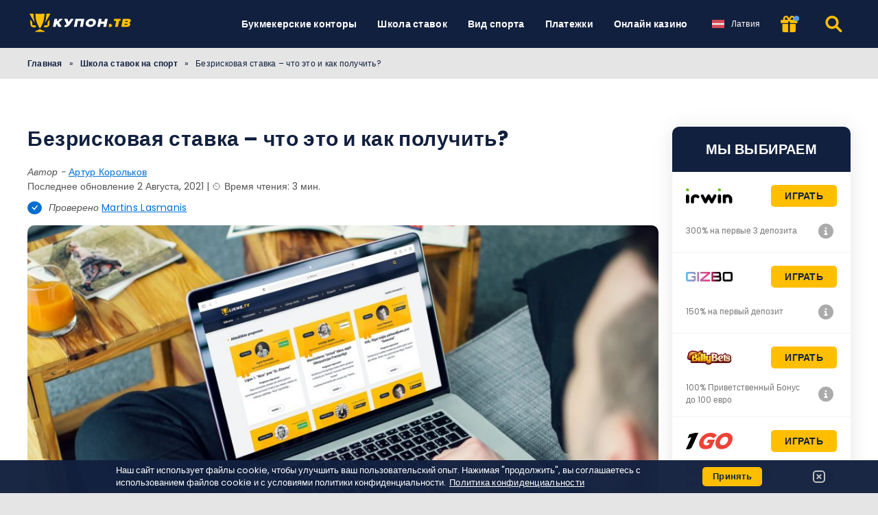

--- FILE ---
content_type: text/html; charset=UTF-8
request_url: https://kupon.tv/lv/shkola-stavok/bezriskovaya-stavka-chto-eto-i-kak-poluchit/
body_size: 19165
content:
<!DOCTYPE html><html lang="ru-LV" prefix="og: https://ogp.me/ns#"><head><meta http-equiv="content-type" content="text/html; charset=UTF-8"><meta http-equiv="X-UA-Compatible" content="IE=edge"><meta name="HandheldFriendly" content="true"><meta name="viewport" content="width=device-width, initial-scale=1, maximum-scale=5"><link rel="profile" href="https://gmpg.org/xfn/11"><link rel="icon" type="image/png" sizes="32x32" href="https://kupon.tv/favicon-32x32.png"><link rel="icon" type="image/png" sizes="16x16" href="https://kupon.tv/favicon-16x16.png"><link rel="shortcut icon" href="https://kupon.tv/favicon.ico"><link rel="apple-touch-icon" sizes="180x180" href="https://kupon.tv/apple-touch-icon.png"><link rel="mask-icon" href="https://kupon.tv/safari-pinned-tab.svg" color="#12203f"><meta name="msapplication-TileImage" content="https://kupon.tv/mstile-144x144.png"><link rel="manifest" href="https://kupon.tv/site.webmanifest"><link rel="preload" href="https://kupon.tv/wp-content/themes/ltv/assets/fonts/ltv/ltv.ttf?v21" as="font" type="font/ttf" crossorigin><link rel="preload" href="https://kupon.tv/wp-content/themes/ltv/assets/fonts/ltv/ltv.woff?v21" as="font" type="font/woff" crossorigin><link rel="preload" href="https://kupon.tv/wp-content/themes/ltv/assets/fonts/poppins/r.woff2" as="font" type="font/woff2" crossorigin><link rel="preload" href="https://kupon.tv/wp-content/themes/ltv/assets/fonts/poppins/700.woff2" as="font" type="font/woff2" crossorigin><link rel="preload" href="https://kupon.tv/wp-content/uploads/2022/12/logo.svg" as="image" type="image/svg+xml"><link rel="preload" href="https://kupon.tv/wp-content/uploads/2021/07/kupontv-promo-bonusi.jpg" as="image" type="image/jpeg"><meta name="apple-mobile-web-app-title" content="KUPON.TV"><meta name="application-name" content="KUPON.TV"><meta name="msapplication-TileColor" content="#12203f"><meta name="theme-color" content="#12203f"><style>:where(body, iframe, pre, img, svg, video, canvas, select) {
            max-width: 100%;
            overflow: auto;
            word-break: break-word;
        }</style> <script data-cfasync="false" data-no-defer="1" data-no-minify="1" data-no-optimize="1">var ewww_webp_supported=!1;function check_webp_feature(A,e){var w;e=void 0!==e?e:function(){},ewww_webp_supported?e(ewww_webp_supported):((w=new Image).onload=function(){ewww_webp_supported=0<w.width&&0<w.height,e&&e(ewww_webp_supported)},w.onerror=function(){e&&e(!1)},w.src="data:image/webp;base64,"+{alpha:"UklGRkoAAABXRUJQVlA4WAoAAAAQAAAAAAAAAAAAQUxQSAwAAAARBxAR/Q9ERP8DAABWUDggGAAAABQBAJ0BKgEAAQAAAP4AAA3AAP7mtQAAAA=="}[A])}check_webp_feature("alpha");</script><script data-cfasync="false" data-no-defer="1" data-no-minify="1" data-no-optimize="1">var Arrive=function(c,w){"use strict";if(c.MutationObserver&&"undefined"!=typeof HTMLElement){var r,a=0,u=(r=HTMLElement.prototype.matches||HTMLElement.prototype.webkitMatchesSelector||HTMLElement.prototype.mozMatchesSelector||HTMLElement.prototype.msMatchesSelector,{matchesSelector:function(e,t){return e instanceof HTMLElement&&r.call(e,t)},addMethod:function(e,t,r){var a=e[t];e[t]=function(){return r.length==arguments.length?r.apply(this,arguments):"function"==typeof a?a.apply(this,arguments):void 0}},callCallbacks:function(e,t){t&&t.options.onceOnly&&1==t.firedElems.length&&(e=[e[0]]);for(var r,a=0;r=e[a];a++)r&&r.callback&&r.callback.call(r.elem,r.elem);t&&t.options.onceOnly&&1==t.firedElems.length&&t.me.unbindEventWithSelectorAndCallback.call(t.target,t.selector,t.callback)},checkChildNodesRecursively:function(e,t,r,a){for(var i,n=0;i=e[n];n++)r(i,t,a)&&a.push({callback:t.callback,elem:i}),0<i.childNodes.length&&u.checkChildNodesRecursively(i.childNodes,t,r,a)},mergeArrays:function(e,t){var r,a={};for(r in e)e.hasOwnProperty(r)&&(a[r]=e[r]);for(r in t)t.hasOwnProperty(r)&&(a[r]=t[r]);return a},toElementsArray:function(e){return e=void 0!==e&&("number"!=typeof e.length||e===c)?[e]:e}}),e=(l.prototype.addEvent=function(e,t,r,a){a={target:e,selector:t,options:r,callback:a,firedElems:[]};return this._beforeAdding&&this._beforeAdding(a),this._eventsBucket.push(a),a},l.prototype.removeEvent=function(e){for(var t,r=this._eventsBucket.length-1;t=this._eventsBucket[r];r--)e(t)&&(this._beforeRemoving&&this._beforeRemoving(t),(t=this._eventsBucket.splice(r,1))&&t.length&&(t[0].callback=null))},l.prototype.beforeAdding=function(e){this._beforeAdding=e},l.prototype.beforeRemoving=function(e){this._beforeRemoving=e},l),t=function(i,n){var o=new e,l=this,s={fireOnAttributesModification:!1};return o.beforeAdding(function(t){var e=t.target;e!==c.document&&e!==c||(e=document.getElementsByTagName("html")[0]);var r=new MutationObserver(function(e){n.call(this,e,t)}),a=i(t.options);r.observe(e,a),t.observer=r,t.me=l}),o.beforeRemoving(function(e){e.observer.disconnect()}),this.bindEvent=function(e,t,r){t=u.mergeArrays(s,t);for(var a=u.toElementsArray(this),i=0;i<a.length;i++)o.addEvent(a[i],e,t,r)},this.unbindEvent=function(){var r=u.toElementsArray(this);o.removeEvent(function(e){for(var t=0;t<r.length;t++)if(this===w||e.target===r[t])return!0;return!1})},this.unbindEventWithSelectorOrCallback=function(r){var a=u.toElementsArray(this),i=r,e="function"==typeof r?function(e){for(var t=0;t<a.length;t++)if((this===w||e.target===a[t])&&e.callback===i)return!0;return!1}:function(e){for(var t=0;t<a.length;t++)if((this===w||e.target===a[t])&&e.selector===r)return!0;return!1};o.removeEvent(e)},this.unbindEventWithSelectorAndCallback=function(r,a){var i=u.toElementsArray(this);o.removeEvent(function(e){for(var t=0;t<i.length;t++)if((this===w||e.target===i[t])&&e.selector===r&&e.callback===a)return!0;return!1})},this},i=new function(){var s={fireOnAttributesModification:!1,onceOnly:!1,existing:!1};function n(e,t,r){return!(!u.matchesSelector(e,t.selector)||(e._id===w&&(e._id=a++),-1!=t.firedElems.indexOf(e._id)))&&(t.firedElems.push(e._id),!0)}var c=(i=new t(function(e){var t={attributes:!1,childList:!0,subtree:!0};return e.fireOnAttributesModification&&(t.attributes=!0),t},function(e,i){e.forEach(function(e){var t=e.addedNodes,r=e.target,a=[];null!==t&&0<t.length?u.checkChildNodesRecursively(t,i,n,a):"attributes"===e.type&&n(r,i)&&a.push({callback:i.callback,elem:r}),u.callCallbacks(a,i)})})).bindEvent;return i.bindEvent=function(e,t,r){t=void 0===r?(r=t,s):u.mergeArrays(s,t);var a=u.toElementsArray(this);if(t.existing){for(var i=[],n=0;n<a.length;n++)for(var o=a[n].querySelectorAll(e),l=0;l<o.length;l++)i.push({callback:r,elem:o[l]});if(t.onceOnly&&i.length)return r.call(i[0].elem,i[0].elem);setTimeout(u.callCallbacks,1,i)}c.call(this,e,t,r)},i},o=new function(){var a={};function i(e,t){return u.matchesSelector(e,t.selector)}var n=(o=new t(function(){return{childList:!0,subtree:!0}},function(e,r){e.forEach(function(e){var t=e.removedNodes,e=[];null!==t&&0<t.length&&u.checkChildNodesRecursively(t,r,i,e),u.callCallbacks(e,r)})})).bindEvent;return o.bindEvent=function(e,t,r){t=void 0===r?(r=t,a):u.mergeArrays(a,t),n.call(this,e,t,r)},o};d(HTMLElement.prototype),d(NodeList.prototype),d(HTMLCollection.prototype),d(HTMLDocument.prototype),d(Window.prototype);var n={};return s(i,n,"unbindAllArrive"),s(o,n,"unbindAllLeave"),n}function l(){this._eventsBucket=[],this._beforeAdding=null,this._beforeRemoving=null}function s(e,t,r){u.addMethod(t,r,e.unbindEvent),u.addMethod(t,r,e.unbindEventWithSelectorOrCallback),u.addMethod(t,r,e.unbindEventWithSelectorAndCallback)}function d(e){e.arrive=i.bindEvent,s(i,e,"unbindArrive"),e.leave=o.bindEvent,s(o,e,"unbindLeave")}}(window,void 0),ewww_webp_supported=!1;function check_webp_feature(e,t){var r;ewww_webp_supported?t(ewww_webp_supported):((r=new Image).onload=function(){ewww_webp_supported=0<r.width&&0<r.height,t(ewww_webp_supported)},r.onerror=function(){t(!1)},r.src="data:image/webp;base64,"+{alpha:"UklGRkoAAABXRUJQVlA4WAoAAAAQAAAAAAAAAAAAQUxQSAwAAAARBxAR/Q9ERP8DAABWUDggGAAAABQBAJ0BKgEAAQAAAP4AAA3AAP7mtQAAAA==",animation:"UklGRlIAAABXRUJQVlA4WAoAAAASAAAAAAAAAAAAQU5JTQYAAAD/////AABBTk1GJgAAAAAAAAAAAAAAAAAAAGQAAABWUDhMDQAAAC8AAAAQBxAREYiI/gcA"}[e])}function ewwwLoadImages(e){if(e){for(var t=document.querySelectorAll(".batch-image img, .image-wrapper a, .ngg-pro-masonry-item a, .ngg-galleria-offscreen-seo-wrapper a"),r=0,a=t.length;r<a;r++)ewwwAttr(t[r],"data-src",t[r].getAttribute("data-webp")),ewwwAttr(t[r],"data-thumbnail",t[r].getAttribute("data-webp-thumbnail"));for(var i=document.querySelectorAll("div.woocommerce-product-gallery__image"),r=0,a=i.length;r<a;r++)ewwwAttr(i[r],"data-thumb",i[r].getAttribute("data-webp-thumb"))}for(var n=document.querySelectorAll("video"),r=0,a=n.length;r<a;r++)ewwwAttr(n[r],"poster",e?n[r].getAttribute("data-poster-webp"):n[r].getAttribute("data-poster-image"));for(var o,l=document.querySelectorAll("img.ewww_webp_lazy_load"),r=0,a=l.length;r<a;r++)e&&(ewwwAttr(l[r],"data-lazy-srcset",l[r].getAttribute("data-lazy-srcset-webp")),ewwwAttr(l[r],"data-srcset",l[r].getAttribute("data-srcset-webp")),ewwwAttr(l[r],"data-lazy-src",l[r].getAttribute("data-lazy-src-webp")),ewwwAttr(l[r],"data-src",l[r].getAttribute("data-src-webp")),ewwwAttr(l[r],"data-orig-file",l[r].getAttribute("data-webp-orig-file")),ewwwAttr(l[r],"data-medium-file",l[r].getAttribute("data-webp-medium-file")),ewwwAttr(l[r],"data-large-file",l[r].getAttribute("data-webp-large-file")),null!=(o=l[r].getAttribute("srcset"))&&!1!==o&&o.includes("R0lGOD")&&ewwwAttr(l[r],"src",l[r].getAttribute("data-lazy-src-webp"))),l[r].className=l[r].className.replace(/\bewww_webp_lazy_load\b/,"");for(var s=document.querySelectorAll(".ewww_webp"),r=0,a=s.length;r<a;r++)e?(ewwwAttr(s[r],"srcset",s[r].getAttribute("data-srcset-webp")),ewwwAttr(s[r],"src",s[r].getAttribute("data-src-webp")),ewwwAttr(s[r],"data-orig-file",s[r].getAttribute("data-webp-orig-file")),ewwwAttr(s[r],"data-medium-file",s[r].getAttribute("data-webp-medium-file")),ewwwAttr(s[r],"data-large-file",s[r].getAttribute("data-webp-large-file")),ewwwAttr(s[r],"data-large_image",s[r].getAttribute("data-webp-large_image")),ewwwAttr(s[r],"data-src",s[r].getAttribute("data-webp-src"))):(ewwwAttr(s[r],"srcset",s[r].getAttribute("data-srcset-img")),ewwwAttr(s[r],"src",s[r].getAttribute("data-src-img"))),s[r].className=s[r].className.replace(/\bewww_webp\b/,"ewww_webp_loaded");window.jQuery&&jQuery.fn.isotope&&jQuery.fn.imagesLoaded&&(jQuery(".fusion-posts-container-infinite").imagesLoaded(function(){jQuery(".fusion-posts-container-infinite").hasClass("isotope")&&jQuery(".fusion-posts-container-infinite").isotope()}),jQuery(".fusion-portfolio:not(.fusion-recent-works) .fusion-portfolio-wrapper").imagesLoaded(function(){jQuery(".fusion-portfolio:not(.fusion-recent-works) .fusion-portfolio-wrapper").isotope()}))}function ewwwWebPInit(e){ewwwLoadImages(e),ewwwNggLoadGalleries(e),document.arrive(".ewww_webp",function(){ewwwLoadImages(e)}),document.arrive(".ewww_webp_lazy_load",function(){ewwwLoadImages(e)}),document.arrive("videos",function(){ewwwLoadImages(e)}),"loading"==document.readyState?document.addEventListener("DOMContentLoaded",ewwwJSONParserInit):("undefined"!=typeof galleries&&ewwwNggParseGalleries(e),ewwwWooParseVariations(e))}function ewwwAttr(e,t,r){null!=r&&!1!==r&&e.setAttribute(t,r)}function ewwwJSONParserInit(){"undefined"!=typeof galleries&&check_webp_feature("alpha",ewwwNggParseGalleries),check_webp_feature("alpha",ewwwWooParseVariations)}function ewwwWooParseVariations(e){if(e)for(var t=document.querySelectorAll("form.variations_form"),r=0,a=t.length;r<a;r++){var i=t[r].getAttribute("data-product_variations"),n=!1;try{for(var o in i=JSON.parse(i))void 0!==i[o]&&void 0!==i[o].image&&(void 0!==i[o].image.src_webp&&(i[o].image.src=i[o].image.src_webp,n=!0),void 0!==i[o].image.srcset_webp&&(i[o].image.srcset=i[o].image.srcset_webp,n=!0),void 0!==i[o].image.full_src_webp&&(i[o].image.full_src=i[o].image.full_src_webp,n=!0),void 0!==i[o].image.gallery_thumbnail_src_webp&&(i[o].image.gallery_thumbnail_src=i[o].image.gallery_thumbnail_src_webp,n=!0),void 0!==i[o].image.thumb_src_webp&&(i[o].image.thumb_src=i[o].image.thumb_src_webp,n=!0));n&&ewwwAttr(t[r],"data-product_variations",JSON.stringify(i))}catch(e){}}}function ewwwNggParseGalleries(e){if(e)for(var t in galleries){var r=galleries[t];galleries[t].images_list=ewwwNggParseImageList(r.images_list)}}function ewwwNggLoadGalleries(e){e&&document.addEventListener("ngg.galleria.themeadded",function(e,t){window.ngg_galleria._create_backup=window.ngg_galleria.create,window.ngg_galleria.create=function(e,t){var r=$(e).data("id");return galleries["gallery_"+r].images_list=ewwwNggParseImageList(galleries["gallery_"+r].images_list),window.ngg_galleria._create_backup(e,t)}})}function ewwwNggParseImageList(e){for(var t in e){var r=e[t];if(void 0!==r["image-webp"]&&(e[t].image=r["image-webp"],delete e[t]["image-webp"]),void 0!==r["thumb-webp"]&&(e[t].thumb=r["thumb-webp"],delete e[t]["thumb-webp"]),void 0!==r.full_image_webp&&(e[t].full_image=r.full_image_webp,delete e[t].full_image_webp),void 0!==r.srcsets)for(var a in r.srcsets)nggSrcset=r.srcsets[a],void 0!==r.srcsets[a+"-webp"]&&(e[t].srcsets[a]=r.srcsets[a+"-webp"],delete e[t].srcsets[a+"-webp"]);if(void 0!==r.full_srcsets)for(var i in r.full_srcsets)nggFSrcset=r.full_srcsets[i],void 0!==r.full_srcsets[i+"-webp"]&&(e[t].full_srcsets[i]=r.full_srcsets[i+"-webp"],delete e[t].full_srcsets[i+"-webp"])}return e}check_webp_feature("alpha",ewwwWebPInit);</script> <style>img:is([sizes="auto" i], [sizes^="auto," i]) { contain-intrinsic-size: 3000px 1500px }</style><link rel="alternate" hreflang="ru-lv" href="https://kupon.tv/lv/shkola-stavok/bezriskovaya-stavka-chto-eto-i-kak-poluchit/"><link rel="alternate" hreflang="ru-kz" href="https://kupon.tv/shkola-stavok/bezriskovaya-stavka-chto-eto-i-kak-poluchit/"><link rel="alternate" hreflang="ru-uz" href="https://kupon.tv/uz/shkola-stavok/bezriskovaya-stavka-chto-eto-i-kak-poluchit/"><link rel="alternate" hreflang="ru-kg" href="https://kupon.tv/kg/shkola-stavok/bezriskovaya-stavka-chto-eto-i-kak-poluchit/"><link rel="alternate" hreflang="ru-et" href="https://kupon.tv/et/shkola-stavok/bezriskovaya-stavka-chto-eto-i-kak-poluchit/"><link rel="alternate" hreflang="ru-lt" href="https://kupon.tv/lt/shkola-stavok/bezriskovaya-stavka-chto-eto-i-kak-poluchit/"><link rel="alternate" hreflang="ru-az" href="https://kupon.tv/az/shkola-stavok/bezriskovaya-stavka-chto-eto-i-kak-poluchit/"><link rel="alternate" hreflang="ru-ge" href="https://kupon.tv/ge/shkola-stavok/bezriskovaya-stavka-chto-eto-i-kak-poluchit/"><link rel="alternate" hreflang="ru-md" href="https://kupon.tv/md/shkola-stavok/bezriskovaya-stavka-chto-eto-i-kak-poluchit/"><link rel="alternate" hreflang="ru-tj" href="https://kupon.tv/tj/shkola-stavok/bezriskovaya-stavka-chto-eto-i-kak-poluchit/"><link rel="alternate" hreflang="ru-tm" href="https://kupon.tv/tm/shkola-stavok/bezriskovaya-stavka-chto-eto-i-kak-poluchit/"><link rel="alternate" hreflang="x-default" href="https://kupon.tv/shkola-stavok/bezriskovaya-stavka-chto-eto-i-kak-poluchit/"><link media="all" href="https://kupon.tv/wp-content/resources/css/aggregated_9d75ae9dc9ce17fd2646d804164dcb56.css" rel="stylesheet"><title>Ставка без риска - как получить? | Купон ТВ&nbsp;</title><meta name="description" content="Чтобы делать безрисковые ставки, сначала убедись, что букмекерская контора предлагает акцию или возможность бонуса с таким предложением."><meta name="robots" content="follow, index, max-snippet:-1, max-video-preview:-1, max-image-preview:large"><link rel="canonical" href="https://kupon.tv/lv/shkola-stavok/bezriskovaya-stavka-chto-eto-i-kak-poluchit/"><meta property="og:locale" content="ru_RU"><meta property="og:type" content="article"><meta property="og:title" content="Ставка без риска - как получить? | Купон ТВ&nbsp;"><meta property="og:description" content="Чтобы делать безрисковые ставки, сначала убедись, что букмекерская контора предлагает акцию или возможность бонуса с таким предложением."><meta property="og:url" content="https://kupon.tv/lv/shkola-stavok/bezriskovaya-stavka-chto-eto-i-kak-poluchit/"><meta property="og:site_name" content="Купон ТВ"><meta property="og:image" content="https://kupon.tv/wp-content/uploads/2021/07/kupontv-promo-bonusi.jpg"><meta property="og:image:secure_url" content="https://kupon.tv/wp-content/uploads/2021/07/kupontv-promo-bonusi.jpg"><meta property="og:image:width" content="994"><meta property="og:image:height" content="559"><meta property="og:image:alt" content="Бонусы, kupon.tv"><meta property="og:image:type" content="image/jpeg"><meta property="article:published_time" content="2021-08-02T17:16:29+02:00"><meta name="twitter:card" content="summary_large_image"><meta name="twitter:title" content="Ставка без риска - как получить? | Купон ТВ&nbsp;"><meta name="twitter:description" content="Чтобы делать безрисковые ставки, сначала убедись, что букмекерская контора предлагает акцию или возможность бонуса с таким предложением."><meta name="twitter:image" content="https://kupon.tv/wp-content/uploads/2021/07/kupontv-promo-bonusi.jpg"> <script type="application/ld+json" class="rank-math-schema-pro">{"@context":"https://schema.org","@graph":[{"@type":"Organization","@id":"https://kupon.tv/lv/#organization/","name":"\u041a\u0443\u043f\u043e\u043d \u0422\u0412"},{"@type":"WebSite","@id":"https://kupon.tv/lv/#website/","url":"https://kupon.tv/lv/","name":"\u041a\u0443\u043f\u043e\u043d \u0422\u0412","publisher":{"@id":"https://kupon.tv/lv/#organization/"},"inLanguage":"ru-LV","potentialAction":{"@type":"SearchAction","target":"https://kupon.tv/lv/search/{search_term_string}/","query-input":"required name=search_term_string"}},{"@type":"ImageObject","@id":"https://kupon.tv/wp-content/uploads/2021/07/kupontv-promo-bonusi.jpg","url":"https://kupon.tv/wp-content/uploads/2021/07/kupontv-promo-bonusi.jpg","width":"994","height":"559","caption":"\u0411\u043e\u043d\u0443\u0441\u044b, kupon.tv","inLanguage":"ru-LV"},{"@type":"BreadcrumbList","@id":"https://kupon.tv/lv/shkola-stavok/bezriskovaya-stavka-chto-eto-i-kak-poluchit/#breadcrumb","itemListElement":[{"@type":"ListItem","position":"1","item":{"@id":"https://kupon.tv/lv/","name":"\u0413\u043b\u0430\u0432\u043d\u0430\u044f"}},{"@type":"ListItem","position":"2","item":{"@id":"https://kupon.tv/lv/shkola-stavok/","name":"\u0428\u043a\u043e\u043b\u0430 \u0441\u0442\u0430\u0432\u043e\u043a \u043d\u0430 \u0441\u043f\u043e\u0440\u0442"}},{"@type":"ListItem","position":"3","item":{"@id":"https://kupon.tv/lv/shkola-stavok/bezriskovaya-stavka-chto-eto-i-kak-poluchit/","name":"\u0411\u0435\u0437\u0440\u0438\u0441\u043a\u043e\u0432\u0430\u044f \u0441\u0442\u0430\u0432\u043a\u0430 &#8211; \u0447\u0442\u043e \u044d\u0442\u043e \u0438 \u043a\u0430\u043a \u043f\u043e\u043b\u0443\u0447\u0438\u0442\u044c?"}}]},{"@type":"WebPage","@id":"https://kupon.tv/lv/shkola-stavok/bezriskovaya-stavka-chto-eto-i-kak-poluchit/#webpage","url":"https://kupon.tv/lv/shkola-stavok/bezriskovaya-stavka-chto-eto-i-kak-poluchit/","name":"\u0421\u0442\u0430\u0432\u043a\u0430 \u0431\u0435\u0437 \u0440\u0438\u0441\u043a\u0430 - \u043a\u0430\u043a \u043f\u043e\u043b\u0443\u0447\u0438\u0442\u044c? | \u041a\u0443\u043f\u043e\u043d \u0422\u0412&nbsp;","datePublished":"2021-08-02T17:16:29+02:00","dateModified":"2021-08-02T17:16:29+02:00","isPartOf":{"@id":"https://kupon.tv/lv/#website/"},"primaryImageOfPage":{"@id":"https://kupon.tv/wp-content/uploads/2021/07/kupontv-promo-bonusi.jpg"},"inLanguage":"ru-LV","breadcrumb":{"@id":"https://kupon.tv/lv/shkola-stavok/bezriskovaya-stavka-chto-eto-i-kak-poluchit/#breadcrumb"}},{"@type":"Person","@id":"https://kupon.tv/author/a_korolkovs/","name":"\u0410\u0440\u0442\u0443\u0440 \u041a\u043e\u0440\u043e\u043b\u044c\u043a\u043e\u0432","description":"\u0410\u0440\u0442\u0443\u0440 \u2014 \u043c\u0435\u043d\u0435\u0434\u0436\u0435\u0440 \u043f\u043e \u043a\u043e\u043d\u0442\u0435\u043d\u0442\u0443 \u0438 \u0441\u043e\u0446\u0438\u0430\u043b\u044c\u043d\u044b\u043c \u0441\u0435\u0442\u044f\u043c \u0441 \u0431\u043e\u043b\u044c\u0448\u0438\u043c \u043e\u043f\u044b\u0442\u043e\u043c \u0440\u0430\u0431\u043e\u0442\u044b \u0432 \u0438\u043d\u0434\u0443\u0441\u0442\u0440\u0438\u0438 iGaming. \u041e\u043d \u043f\u0440\u0435\u043a\u0440\u0430\u0441\u043d\u043e \u043f\u043e\u043d\u0438\u043c\u0430\u0435\u0442 \u043f\u0440\u043e\u0431\u043b\u0435\u043c\u044b \u043e\u0442\u0440\u0430\u0441\u043b\u0438 \u0438 \u0441\u043f\u043e\u0441\u043e\u0431\u0435\u043d \u043d\u0430\u0445\u043e\u0434\u0438\u0442\u044c \u043e\u0442\u043b\u0438\u0447\u043d\u044b\u0435 \u0440\u0435\u0448\u0435\u043d\u0438\u044f \u0432 \u043c\u0430\u0440\u043a\u0435\u0442\u0438\u043d\u0433\u0435 \u0432 \u0441\u043e\u0446\u0438\u0430\u043b\u044c\u043d\u044b\u0445 \u0441\u0435\u0442\u044f\u0445, \u0430 \u0442\u0430\u043a\u0436\u0435 \u0432 \u0441\u043e\u0437\u0434\u0430\u043d\u0438\u0438 \u043f\u043e\u0434\u0445\u043e\u0434\u044f\u0449\u0435\u0433\u043e \u043a\u043e\u043d\u0442\u0435\u043d\u0442\u0430.","url":"https://kupon.tv/author/a_korolkovs/","image":{"@type":"ImageObject","@id":"https://kupon.tv/wp-content/uploads/2021/11/1560859217803-96x96.jpeg","url":"https://kupon.tv/wp-content/uploads/2021/11/1560859217803-96x96.jpeg","caption":"\u0410\u0440\u0442\u0443\u0440 \u041a\u043e\u0440\u043e\u043b\u044c\u043a\u043e\u0432","inLanguage":"ru-LV"},"worksFor":{"@id":"https://kupon.tv/lv/#organization/"},"sameAs":["https://lv.linkedin.com/in/artrs-korokovs-9b764aa7"]},{"headline":"\u0421\u0442\u0430\u0432\u043a\u0430 \u0431\u0435\u0437 \u0440\u0438\u0441\u043a\u0430 - \u043a\u0430\u043a \u043f\u043e\u043b\u0443\u0447\u0438\u0442\u044c? | \u041a\u0443\u043f\u043e\u043d \u0422\u0412&nbsp;","description":"\u0427\u0442\u043e\u0431\u044b \u0434\u0435\u043b\u0430\u0442\u044c \u0431\u0435\u0437\u0440\u0438\u0441\u043a\u043e\u0432\u044b\u0435 \u0441\u0442\u0430\u0432\u043a\u0438, \u0441\u043d\u0430\u0447\u0430\u043b\u0430 \u0443\u0431\u0435\u0434\u0438\u0441\u044c, \u0447\u0442\u043e \u0431\u0443\u043a\u043c\u0435\u043a\u0435\u0440\u0441\u043a\u0430\u044f \u043a\u043e\u043d\u0442\u043e\u0440\u0430 \u043f\u0440\u0435\u0434\u043b\u0430\u0433\u0430\u0435\u0442 \u0430\u043a\u0446\u0438\u044e \u0438\u043b\u0438 \u0432\u043e\u0437\u043c\u043e\u0436\u043d\u043e\u0441\u0442\u044c \u0431\u043e\u043d\u0443\u0441\u0430 \u0441 \u0442\u0430\u043a\u0438\u043c \u043f\u0440\u0435\u0434\u043b\u043e\u0436\u0435\u043d\u0438\u0435\u043c.","@type":"Article","author":{"@id":"https://kupon.tv/author/a_korolkovs/","name":"\u0410\u0440\u0442\u0443\u0440 \u041a\u043e\u0440\u043e\u043b\u044c\u043a\u043e\u0432"},"datePublished":"2021-08-02T17:16:29+02:00","dateModified":"2021-08-02T17:16:29+02:00","image":{"@id":"https://kupon.tv/wp-content/uploads/2021/07/kupontv-promo-bonusi.jpg"},"name":"\u0421\u0442\u0430\u0432\u043a\u0430 \u0431\u0435\u0437 \u0440\u0438\u0441\u043a\u0430 - \u043a\u0430\u043a \u043f\u043e\u043b\u0443\u0447\u0438\u0442\u044c? | \u041a\u0443\u043f\u043e\u043d \u0422\u0412&nbsp;","@id":"https://kupon.tv/lv/shkola-stavok/bezriskovaya-stavka-chto-eto-i-kak-poluchit/#schema-301242","isPartOf":{"@id":"https://kupon.tv/lv/shkola-stavok/bezriskovaya-stavka-chto-eto-i-kak-poluchit/#webpage"},"publisher":{"@id":"https://kupon.tv/lv/#organization/"},"inLanguage":"ru-LV","mainEntityOfPage":{"@id":"https://kupon.tv/lv/shkola-stavok/bezriskovaya-stavka-chto-eto-i-kak-poluchit/#webpage"}}]}</script> <link rel='dns-prefetch' href='//www.googletagmanager.com'><link rel='preconnect' href='https://img.kupon.tv'><style id='classic-theme-styles-inline-css'>/*! This file is auto-generated */
.wp-block-button__link{color:#fff;background-color:#32373c;border-radius:9999px;box-shadow:none;text-decoration:none;padding:calc(.667em + 2px) calc(1.333em + 2px);font-size:1.125em}.wp-block-file__button{background:#32373c;color:#fff;text-decoration:none}</style><style id='safe-svg-svg-icon-style-inline-css'>.safe-svg-cover{text-align:center}.safe-svg-cover .safe-svg-inside{display:inline-block;max-width:100%}.safe-svg-cover svg{fill:currentColor;height:100%;max-height:100%;max-width:100%;width:100%}</style> <script id="ltv-red-analytics-js-extra">var ltv_red_anly = {"g_id":"G-M2PWPW8GC2","lang":"\/lv","sd":"0"};</script> <script id="main-js-extra">var LTV = {"search_link":"https:\/\/kupon.tv\/lv\/search\/","sw":"0","search_too_short":"Please lengthen this text to %s characters or more.","aff_link_output_type":"BUTTON","desk_width":"1200"};</script> <script id="ezf-min-js-extra">var ezf_var = {"ajaxurl":"https:\/\/kupon.tv\/wp-content\/ajax.php","aff_behavior":"proxy"};</script> <script src="https://kupon.tv/wp-content/themes/ltv/assets/js/ezf-min.js?ver=1.5.226" id="ezf-min-js" defer data-wp-strategy="defer"></script> <link rel="alternate" title="oEmbed (JSON)" type="application/json+oembed" href="https://kupon.tv/lv/wp-json/oembed/1.0/embed?url=https%3A%2F%2Fkupon.tv%2Flv%2Fshkola-stavok%2Fbezriskovaya-stavka-chto-eto-i-kak-poluchit%2F"><link rel="alternate" title="oEmbed (XML)" type="text/xml+oembed" href="https://kupon.tv/lv/wp-json/oembed/1.0/embed?url=https%3A%2F%2Fkupon.tv%2Flv%2Fshkola-stavok%2Fbezriskovaya-stavka-chto-eto-i-kak-poluchit%2F&#038;format=xml"> <script>document.cookie = "ltvSession=1; path=/; max-age=2592000";</script> <script>// GTAG - Initialize Data Layer
                    window.dataLayer = window.dataLayer || [];
                    window.gtag = function() { dataLayer.push(arguments); }

                    //Set the default consent state
                    gtag('consent', 'default', {
                        'ad_storage': 'denied',
                        'ad_user_data': 'denied',
                        'ad_personalization': 'denied',
                        'analytics_storage': 'granted',
                        'functionality_storage': 'granted',
                        'personalization_storage': 'granted',
                        'security_storage': 'granted',
                        'wait_for_update': 500
                    });

                    // Load existing choices
                    var cookie_consentGranted = ltv_cookie_grant_get();
                    if (cookie_consentGranted) {
                        gtag('consent', 'update', cookie_consentGranted);
                    }

                    function ltv_cookie_grant_get() {
                        var v = document.cookie.match('(^|;) ?' + "cookie_consentGranted" + '=([^;]*)(;|$)');
                        var value = v ? v[2] : null;
                        return value ? JSON.parse(value) : null;
                    }

                    // MS Clarity
                    var msc_granted = localStorage.getItem('msc_granted');
                    if (typeof window.clarity === 'function' && msc_granted) {
                        window.clarity('consentv2', {
                            ad_Storage: 'granted',
                            analytics_Storage: 'granted'
                        });
                    }</script> <style media="screen">.hdsb-stickybanner{background-color: #910A06 !important;}.hdsb-stickybanner-btn{color: #910A06 !important;}.hdsb-stickybanner-text{color: #ffffff !important;}.hdsb-stickybanner-btn{background: #ffffff !important;}</style> <script>document.addEventListener('DOMContentLoaded', function() {
            var images = document.querySelectorAll('img');

            if (images) {
                images.forEach(function(img) {
                    var sizes = img.getAttribute('data-sizes');
                    if (sizes) {
                        img.setAttribute('sizes', sizes);
                        img.removeAttribute('data-sizes');
                    }
                });
            }
        });</script> <meta name="twitter:label1" content="Примерное время чтения"><meta name="twitter:data1" content="3 мин."></head><body class="wp-singular bschool-template-default single single-bschool postid-4754 wp-theme-ltv cs-betting">
<script data-cfasync="false" data-no-defer="1" data-no-minify="1" data-no-optimize="1">if(typeof ewww_webp_supported==="undefined"){var ewww_webp_supported=!1}if(ewww_webp_supported){document.body.classList.add("webp-support")}</script><div class="ltv-header-spacing"></div><header class="ltv-header-main small"><div class="container"><div class="h-mobile-nav-btn" > <button aria-label="Menu" type="button"> <span class="top"></span> <span class="middle"></span> <span class="bottom"></span> </button></div><div class="logo"> <a href="https://kupon.tv/lv/" aria-label="Купон ТВ"> <img width="165" height="38" src="https://kupon.tv/wp-content/uploads/2022/12/logo.svg" loading="eager" class="skip-lazy" alt="Купон ТВ"> </a></div><nav id="ltv-nav-main" class="ltv-nav-main scroll"><div class="ltv-nav-main-inner"><ul class="m-desk"><li class="menu-item-has-children"><div class="ltv-menu-item  has-no-icon" ><a href="https://kupon.tv/lv/bukmekerskye-kontory/" class="ltv-menu-link">Букмекерские конторы</a> <a href="javascript:" class="ltv-submenu-expand-btn" aria-label="View menu: Букмекерские конторы"></a></div><ul class="sub-menu"><li class="menu-item-has-children"><div class="ltv-menu-item has-no-icon"><a href="javascript:">Лучшие сайты для ставок</a> <a href="javascript:" class="ltv-submenu-expand-btn" aria-label="View menu: Лучшие сайты для ставок"></a></div><ul class="sub-menu grand-ch"><li><a href="https://kupon.tv/lv/bukmekerskye-kontory/1gocasino/">1Go Casino</a></li><li><a href="https://kupon.tv/lv/bukmekerskye-kontory/11-lv/">11.lv</a></li><li><a href="https://kupon.tv/lv/bukmekerskye-kontory/betsafe/">Betsafe</a></li><li><a href="https://kupon.tv/lv/bukmekerskye-kontory/billybets/">BillyBets</a></li><li><a href="https://kupon.tv/lv/bukmekerskye-kontory/drip/">Drip</a></li><li><a href="https://kupon.tv/lv/bukmekerskye-kontory/gizbo/">Gizbo</a></li><li><a href="https://kupon.tv/lv/bukmekerskye-kontory/irwin/">Irwin</a></li><li><a href="https://kupon.tv/lv/bukmekerskye-kontory/jet/">Jet Casino</a></li><li><a href="https://kupon.tv/lv/bukmekerskye-kontory/klondaika-lv/">Klondaika.lv</a></li><li><a href="https://kupon.tv/lv/bukmekerskye-kontory/lvbet/">LVBet</a></li><li><a href="https://kupon.tv/lv/bukmekerskye-kontory/mr-green/">Mr. Green</a></li><li><a href="https://kupon.tv/lv/bukmekerskye-kontory/monro/">Monro</a></li><li><a href="https://kupon.tv/lv/bukmekerskye-kontory/olybet/">Olybet</a></li><li><a href="https://kupon.tv/lv/bukmekerskye-kontory/optibet/">Optibet</a></li><li><a href="https://kupon.tv/lv/bukmekerskye-kontory/pafbet/">Pafbet</a></li><li><a href="https://kupon.tv/lv/bukmekerskye-kontory/starda-casino/">Starda</a></li></ul></li><li><a href="https://kupon.tv/lv/bukmekerskye-kontory/live/">Live ставки в Латвии</a></li><li><a href="https://kupon.tv/lv/bukmekerskye-kontory/new/">Новые букмекерские сайты</a></li><li><a href="https://kupon.tv/lv/bonusi/">Лучшие бонусы букмекеров в Латвии — 2026</a></li></ul></li><li><div class="ltv-menu-item  has-no-icon" ><a href="https://kupon.tv/lv/shkola-stavok/" class="ltv-menu-link">Школа ставок</a></div></li><li class="menu-item-has-children"><div class="ltv-menu-item  has-no-icon" ><a href="javascript:" class="ltv-menu-link">Вид спорта</a> <a href="javascript:" class="ltv-submenu-expand-btn" aria-label="View menu: Вид спорта"></a></div><ul class="sub-menu"><li><a href="https://kupon.tv/lv/bukmekerskye-kontory/basketball/">Ставки на баскетбол</a></li><li><a href="https://kupon.tv/lv/bukmekerskye-kontory/tennis/">Ставки на теннис</a></li><li class="menu-item-has-children"><div class="ltv-menu-item has-no-icon"><a href="https://kupon.tv/lv/bukmekerskye-kontory/kibersport/">Ставки на киберспорт</a> <a href="javascript:" class="ltv-submenu-expand-btn" aria-label="View menu: Ставки на киберспорт"></a></div><ul class="sub-menu grand-ch"><li><a href="https://kupon.tv/lv/bukmekerskye-kontory/fifa/">Ставки на FIFA</a></li></ul></li><li><a href="https://kupon.tv/lv/bukmekerskye-kontory/football/">Ставки на футбол</a></li><li><a href="https://kupon.tv/lv/bukmekerskye-kontory/futsal/">Ставки на футзал</a></li><li><a href="https://kupon.tv/lv/bukmekerskye-kontory/hockey/">Ставки на хоккей</a></li><li><a href="https://kupon.tv/lv/bukmekerskye-kontory/ufc/">Ставки на UFC</a></li></ul></li><li class="menu-item-has-children"><div class="ltv-menu-item  has-no-icon" ><a href="javascript:" class="ltv-menu-link">Платежки</a> <a href="javascript:" class="ltv-submenu-expand-btn" aria-label="View menu: Платежки"></a></div><ul class="sub-menu"><li><a href="https://kupon.tv/lv/bukmekerskye-kontory/bankovskiy-perevod/">Банковский перевод</a></li><li><a href="https://kupon.tv/lv/bukmekerskye-kontory/mastercard/">Mastercard</a></li><li><a href="https://kupon.tv/lv/bukmekerskye-kontory/neteller/">Neteller</a></li><li><a href="https://kupon.tv/lv/bukmekerskye-kontory/qiwi/">Qiwi</a></li><li><a href="https://kupon.tv/lv/bukmekerskye-kontory/visa/">Visa</a></li><li><a href="https://kupon.tv/lv/bukmekerskye-kontory/webmoney/">Webmoney</a></li><li><a href="https://kupon.tv/lv/bukmekerskye-kontory/yandex-money/">Yandex Money</a></li></ul></li><li><div class="ltv-menu-item  has-no-icon" ><a href="https://kupon.tv/lv/casinos/" class="ltv-menu-link">Онлайн казино</a></div></li></ul><div class="ltv-lang-switcher wpml mob"> <a href="javascript:" class="ltv-ls-switch"> <span class="ltv-ls-icon"><noscript><img width="18" height="12" src="https://kupon.tv/wp-content/plugins/sitepress-multilingual-cms/res/flags/lv.svg" alt="Латвия - Купон ТВ"></noscript><img class="lazyload" width="18" height="12" src='data:image/svg+xml,%3Csvg%20xmlns=%22http://www.w3.org/2000/svg%22%20viewBox=%220%200%2018%2012%22%3E%3C/svg%3E' data-src="https://kupon.tv/wp-content/plugins/sitepress-multilingual-cms/res/flags/lv.svg" alt="Латвия - Купон ТВ"></span> <span class="ltv-ls-txt">Латвия</span> </a><div class="inner"><div class="back">Back</div><div class="list"><ul class="ltv-ls-list"><li> <a href="https://kupon.tv/az/shkola-stavok/bezriskovaya-stavka-chto-eto-i-kak-poluchit/"> <span class="flag"><noscript><img width="18" height="12" src="https://kupon.tv/wp-content/plugins/sitepress-multilingual-cms/res/flags/az.svg" alt="Азербайджан - Купон ТВ"></noscript><img class="lazyload" width="18" height="12" src='data:image/svg+xml,%3Csvg%20xmlns=%22http://www.w3.org/2000/svg%22%20viewBox=%220%200%2018%2012%22%3E%3C/svg%3E' data-src="https://kupon.tv/wp-content/plugins/sitepress-multilingual-cms/res/flags/az.svg" alt="Азербайджан - Купон ТВ"></span> <span class="name">Азербайджан</span> </a></li><li> <a href="https://kupon.tv/ge/shkola-stavok/bezriskovaya-stavka-chto-eto-i-kak-poluchit/"> <span class="flag"><noscript><img width="18" height="12" src="https://kupon.tv/wp-content/uploads/flags/ge-kupontv.png" alt="Грузия - Купон ТВ"></noscript><img class="lazyload" width="18" height="12" src='data:image/svg+xml,%3Csvg%20xmlns=%22http://www.w3.org/2000/svg%22%20viewBox=%220%200%2018%2012%22%3E%3C/svg%3E' data-src="https://kupon.tv/wp-content/uploads/flags/ge-kupontv.png" alt="Грузия - Купон ТВ"></span> <span class="name">Грузия</span> </a></li><li> <a href="https://kupon.tv/shkola-stavok/bezriskovaya-stavka-chto-eto-i-kak-poluchit/"> <span class="flag"><noscript><img width="18" height="12" src="https://kupon.tv/wp-content/uploads/flags/125px-Flag_of_Kazakhstan.svg.png" alt="Казахстан - Купон ТВ"></noscript><img class="lazyload" width="18" height="12" src='data:image/svg+xml,%3Csvg%20xmlns=%22http://www.w3.org/2000/svg%22%20viewBox=%220%200%2018%2012%22%3E%3C/svg%3E' data-src="https://kupon.tv/wp-content/uploads/flags/125px-Flag_of_Kazakhstan.svg.png" alt="Казахстан - Купон ТВ"></span> <span class="name">Казахстан</span> </a></li><li> <a href="https://kupon.tv/kg/shkola-stavok/bezriskovaya-stavka-chto-eto-i-kak-poluchit/"> <span class="flag"><noscript><img width="18" height="12" src="https://kupon.tv/wp-content/plugins/sitepress-multilingual-cms/res/flags/kg.svg" alt="Кыргызстан - Купон ТВ"></noscript><img class="lazyload" width="18" height="12" src='data:image/svg+xml,%3Csvg%20xmlns=%22http://www.w3.org/2000/svg%22%20viewBox=%220%200%2018%2012%22%3E%3C/svg%3E' data-src="https://kupon.tv/wp-content/plugins/sitepress-multilingual-cms/res/flags/kg.svg" alt="Кыргызстан - Купон ТВ"></span> <span class="name">Кыргызстан</span> </a></li><li class="active"> <a href="https://kupon.tv/lv/shkola-stavok/bezriskovaya-stavka-chto-eto-i-kak-poluchit/"> <span class="flag"><noscript><img width="18" height="12" src="https://kupon.tv/wp-content/plugins/sitepress-multilingual-cms/res/flags/lv.svg" alt="Латвия - Купон ТВ"></noscript><img class="lazyload" width="18" height="12" src='data:image/svg+xml,%3Csvg%20xmlns=%22http://www.w3.org/2000/svg%22%20viewBox=%220%200%2018%2012%22%3E%3C/svg%3E' data-src="https://kupon.tv/wp-content/plugins/sitepress-multilingual-cms/res/flags/lv.svg" alt="Латвия - Купон ТВ"></span> <span class="name">Латвия</span> </a></li><li> <a href="https://kupon.tv/lt/shkola-stavok/bezriskovaya-stavka-chto-eto-i-kak-poluchit/"> <span class="flag"><noscript><img width="18" height="12" src="https://kupon.tv/wp-content/plugins/sitepress-multilingual-cms/res/flags/lt.svg" alt="Литва - Купон ТВ"></noscript><img class="lazyload" width="18" height="12" src='data:image/svg+xml,%3Csvg%20xmlns=%22http://www.w3.org/2000/svg%22%20viewBox=%220%200%2018%2012%22%3E%3C/svg%3E' data-src="https://kupon.tv/wp-content/plugins/sitepress-multilingual-cms/res/flags/lt.svg" alt="Литва - Купон ТВ"></span> <span class="name">Литва</span> </a></li><li> <a href="https://kupon.tv/md/shkola-stavok/bezriskovaya-stavka-chto-eto-i-kak-poluchit/"> <span class="flag"><noscript><img width="18" height="12" src="https://kupon.tv/wp-content/uploads/flags/md-kupontv.png" alt="Молдавия - Купон ТВ"></noscript><img class="lazyload" width="18" height="12" src='data:image/svg+xml,%3Csvg%20xmlns=%22http://www.w3.org/2000/svg%22%20viewBox=%220%200%2018%2012%22%3E%3C/svg%3E' data-src="https://kupon.tv/wp-content/uploads/flags/md-kupontv.png" alt="Молдавия - Купон ТВ"></span> <span class="name">Молдавия</span> </a></li><li> <a href="https://kupon.tv/tj/shkola-stavok/bezriskovaya-stavka-chto-eto-i-kak-poluchit/"> <span class="flag"><noscript><img width="18" height="12" src="https://kupon.tv/wp-content/uploads/flags/tj.png" alt="Таджикистан - Купон ТВ"></noscript><img class="lazyload" width="18" height="12" src='data:image/svg+xml,%3Csvg%20xmlns=%22http://www.w3.org/2000/svg%22%20viewBox=%220%200%2018%2012%22%3E%3C/svg%3E' data-src="https://kupon.tv/wp-content/uploads/flags/tj.png" alt="Таджикистан - Купон ТВ"></span> <span class="name">Таджикистан</span> </a></li><li> <a href="https://kupon.tv/tm/shkola-stavok/bezriskovaya-stavka-chto-eto-i-kak-poluchit/"> <span class="flag"><noscript><img width="18" height="12" src="https://kupon.tv/wp-content/uploads/flags/tm-kupontv.png" alt="Туркменистан - Купон ТВ"></noscript><img class="lazyload" width="18" height="12" src='data:image/svg+xml,%3Csvg%20xmlns=%22http://www.w3.org/2000/svg%22%20viewBox=%220%200%2018%2012%22%3E%3C/svg%3E' data-src="https://kupon.tv/wp-content/uploads/flags/tm-kupontv.png" alt="Туркменистан - Купон ТВ"></span> <span class="name">Туркменистан</span> </a></li><li> <a href="https://kupon.tv/uz/shkola-stavok/bezriskovaya-stavka-chto-eto-i-kak-poluchit/"> <span class="flag"><noscript><img width="18" height="12" src="https://kupon.tv/wp-content/plugins/sitepress-multilingual-cms/res/flags/uz.svg" alt="Узбекистан - Купон ТВ"></noscript><img class="lazyload" width="18" height="12" src='data:image/svg+xml,%3Csvg%20xmlns=%22http://www.w3.org/2000/svg%22%20viewBox=%220%200%2018%2012%22%3E%3C/svg%3E' data-src="https://kupon.tv/wp-content/plugins/sitepress-multilingual-cms/res/flags/uz.svg" alt="Узбекистан - Купон ТВ"></span> <span class="name">Узбекистан</span> </a></li><li> <a href="https://kupon.tv/et/shkola-stavok/bezriskovaya-stavka-chto-eto-i-kak-poluchit/"> <span class="flag"><noscript><img width="18" height="12" src="https://kupon.tv/wp-content/plugins/sitepress-multilingual-cms/res/flags/et.svg" alt="Эстония - Купон ТВ"></noscript><img class="lazyload" width="18" height="12" src='data:image/svg+xml,%3Csvg%20xmlns=%22http://www.w3.org/2000/svg%22%20viewBox=%220%200%2018%2012%22%3E%3C/svg%3E' data-src="https://kupon.tv/wp-content/plugins/sitepress-multilingual-cms/res/flags/et.svg" alt="Эстония - Купон ТВ"></span> <span class="name">Эстония</span> </a></li></ul></div><div class="ltv-menu-mobile-spacer"></div></div></div><div class="ltv-menu-mobile-spacer"></div></div><div class="ltv-nav-main-overlay"></div></nav><div class="ltv-lang-switcher desk"> <a href="javascript:" class="ltv-ls-switch"> <span class="ltv-ls-icon"><noscript><img width="18" height="12" src="https://kupon.tv/wp-content/plugins/sitepress-multilingual-cms/res/flags/lv.svg" alt="Латвия - Купон ТВ"></noscript><img class="lazyload" width="18" height="12" src='data:image/svg+xml,%3Csvg%20xmlns=%22http://www.w3.org/2000/svg%22%20viewBox=%220%200%2018%2012%22%3E%3C/svg%3E' data-src="https://kupon.tv/wp-content/plugins/sitepress-multilingual-cms/res/flags/lv.svg" alt="Латвия - Купон ТВ"></span> <span class="ltv-ls-txt">Латвия</span> </a><ul class="ltv-ls-list"><li> <a href="https://kupon.tv/az/shkola-stavok/bezriskovaya-stavka-chto-eto-i-kak-poluchit/"> <span class="flag"><noscript><img width="18" height="12" loading="lazy" src="https://kupon.tv/wp-content/plugins/sitepress-multilingual-cms/res/flags/az.svg" alt="Азербайджан - Купон ТВ"></noscript><img class="lazyload" width="18" height="12" loading="lazy" src='data:image/svg+xml,%3Csvg%20xmlns=%22http://www.w3.org/2000/svg%22%20viewBox=%220%200%2018%2012%22%3E%3C/svg%3E' data-src="https://kupon.tv/wp-content/plugins/sitepress-multilingual-cms/res/flags/az.svg" alt="Азербайджан - Купон ТВ"></span> <span class="name">Азербайджан</span> </a></li><li> <a href="https://kupon.tv/ge/shkola-stavok/bezriskovaya-stavka-chto-eto-i-kak-poluchit/"> <span class="flag"><noscript><img width="18" height="12" loading="lazy" src="https://kupon.tv/wp-content/uploads/flags/ge-kupontv.png" alt="Грузия - Купон ТВ"></noscript><img class="lazyload" width="18" height="12" loading="lazy" src='data:image/svg+xml,%3Csvg%20xmlns=%22http://www.w3.org/2000/svg%22%20viewBox=%220%200%2018%2012%22%3E%3C/svg%3E' data-src="https://kupon.tv/wp-content/uploads/flags/ge-kupontv.png" alt="Грузия - Купон ТВ"></span> <span class="name">Грузия</span> </a></li><li> <a href="https://kupon.tv/shkola-stavok/bezriskovaya-stavka-chto-eto-i-kak-poluchit/"> <span class="flag"><noscript><img width="18" height="12" loading="lazy" src="https://kupon.tv/wp-content/uploads/flags/125px-Flag_of_Kazakhstan.svg.png" alt="Казахстан - Купон ТВ"></noscript><img class="lazyload" width="18" height="12" loading="lazy" src='data:image/svg+xml,%3Csvg%20xmlns=%22http://www.w3.org/2000/svg%22%20viewBox=%220%200%2018%2012%22%3E%3C/svg%3E' data-src="https://kupon.tv/wp-content/uploads/flags/125px-Flag_of_Kazakhstan.svg.png" alt="Казахстан - Купон ТВ"></span> <span class="name">Казахстан</span> </a></li><li> <a href="https://kupon.tv/kg/shkola-stavok/bezriskovaya-stavka-chto-eto-i-kak-poluchit/"> <span class="flag"><noscript><img width="18" height="12" loading="lazy" src="https://kupon.tv/wp-content/plugins/sitepress-multilingual-cms/res/flags/kg.svg" alt="Кыргызстан - Купон ТВ"></noscript><img class="lazyload" width="18" height="12" loading="lazy" src='data:image/svg+xml,%3Csvg%20xmlns=%22http://www.w3.org/2000/svg%22%20viewBox=%220%200%2018%2012%22%3E%3C/svg%3E' data-src="https://kupon.tv/wp-content/plugins/sitepress-multilingual-cms/res/flags/kg.svg" alt="Кыргызстан - Купон ТВ"></span> <span class="name">Кыргызстан</span> </a></li><li class="active"> <a href="https://kupon.tv/lv/shkola-stavok/bezriskovaya-stavka-chto-eto-i-kak-poluchit/"> <span class="flag"><noscript><img width="18" height="12" loading="lazy" src="https://kupon.tv/wp-content/plugins/sitepress-multilingual-cms/res/flags/lv.svg" alt="Латвия - Купон ТВ"></noscript><img class="lazyload" width="18" height="12" loading="lazy" src='data:image/svg+xml,%3Csvg%20xmlns=%22http://www.w3.org/2000/svg%22%20viewBox=%220%200%2018%2012%22%3E%3C/svg%3E' data-src="https://kupon.tv/wp-content/plugins/sitepress-multilingual-cms/res/flags/lv.svg" alt="Латвия - Купон ТВ"></span> <span class="name">Латвия</span> </a></li><li> <a href="https://kupon.tv/lt/shkola-stavok/bezriskovaya-stavka-chto-eto-i-kak-poluchit/"> <span class="flag"><noscript><img width="18" height="12" loading="lazy" src="https://kupon.tv/wp-content/plugins/sitepress-multilingual-cms/res/flags/lt.svg" alt="Литва - Купон ТВ"></noscript><img class="lazyload" width="18" height="12" loading="lazy" src='data:image/svg+xml,%3Csvg%20xmlns=%22http://www.w3.org/2000/svg%22%20viewBox=%220%200%2018%2012%22%3E%3C/svg%3E' data-src="https://kupon.tv/wp-content/plugins/sitepress-multilingual-cms/res/flags/lt.svg" alt="Литва - Купон ТВ"></span> <span class="name">Литва</span> </a></li><li> <a href="https://kupon.tv/md/shkola-stavok/bezriskovaya-stavka-chto-eto-i-kak-poluchit/"> <span class="flag"><noscript><img width="18" height="12" loading="lazy" src="https://kupon.tv/wp-content/uploads/flags/md-kupontv.png" alt="Молдавия - Купон ТВ"></noscript><img class="lazyload" width="18" height="12" loading="lazy" src='data:image/svg+xml,%3Csvg%20xmlns=%22http://www.w3.org/2000/svg%22%20viewBox=%220%200%2018%2012%22%3E%3C/svg%3E' data-src="https://kupon.tv/wp-content/uploads/flags/md-kupontv.png" alt="Молдавия - Купон ТВ"></span> <span class="name">Молдавия</span> </a></li><li> <a href="https://kupon.tv/tj/shkola-stavok/bezriskovaya-stavka-chto-eto-i-kak-poluchit/"> <span class="flag"><noscript><img width="18" height="12" loading="lazy" src="https://kupon.tv/wp-content/uploads/flags/tj.png" alt="Таджикистан - Купон ТВ"></noscript><img class="lazyload" width="18" height="12" loading="lazy" src='data:image/svg+xml,%3Csvg%20xmlns=%22http://www.w3.org/2000/svg%22%20viewBox=%220%200%2018%2012%22%3E%3C/svg%3E' data-src="https://kupon.tv/wp-content/uploads/flags/tj.png" alt="Таджикистан - Купон ТВ"></span> <span class="name">Таджикистан</span> </a></li><li> <a href="https://kupon.tv/tm/shkola-stavok/bezriskovaya-stavka-chto-eto-i-kak-poluchit/"> <span class="flag"><noscript><img width="18" height="12" loading="lazy" src="https://kupon.tv/wp-content/uploads/flags/tm-kupontv.png" alt="Туркменистан - Купон ТВ"></noscript><img class="lazyload" width="18" height="12" loading="lazy" src='data:image/svg+xml,%3Csvg%20xmlns=%22http://www.w3.org/2000/svg%22%20viewBox=%220%200%2018%2012%22%3E%3C/svg%3E' data-src="https://kupon.tv/wp-content/uploads/flags/tm-kupontv.png" alt="Туркменистан - Купон ТВ"></span> <span class="name">Туркменистан</span> </a></li><li> <a href="https://kupon.tv/uz/shkola-stavok/bezriskovaya-stavka-chto-eto-i-kak-poluchit/"> <span class="flag"><noscript><img width="18" height="12" loading="lazy" src="https://kupon.tv/wp-content/plugins/sitepress-multilingual-cms/res/flags/uz.svg" alt="Узбекистан - Купон ТВ"></noscript><img class="lazyload" width="18" height="12" loading="lazy" src='data:image/svg+xml,%3Csvg%20xmlns=%22http://www.w3.org/2000/svg%22%20viewBox=%220%200%2018%2012%22%3E%3C/svg%3E' data-src="https://kupon.tv/wp-content/plugins/sitepress-multilingual-cms/res/flags/uz.svg" alt="Узбекистан - Купон ТВ"></span> <span class="name">Узбекистан</span> </a></li><li> <a href="https://kupon.tv/et/shkola-stavok/bezriskovaya-stavka-chto-eto-i-kak-poluchit/"> <span class="flag"><noscript><img width="18" height="12" loading="lazy" src="https://kupon.tv/wp-content/plugins/sitepress-multilingual-cms/res/flags/et.svg" alt="Эстония - Купон ТВ"></noscript><img class="lazyload" width="18" height="12" loading="lazy" src='data:image/svg+xml,%3Csvg%20xmlns=%22http://www.w3.org/2000/svg%22%20viewBox=%220%200%2018%2012%22%3E%3C/svg%3E' data-src="https://kupon.tv/wp-content/plugins/sitepress-multilingual-cms/res/flags/et.svg" alt="Эстония - Купон ТВ"></span> <span class="name">Эстония</span> </a></li></ul></div><div class="h-bonus" data-label="Starda Casino" data-auto="2"> <button type="button" aria-label="Featured bonus offer from Starda Casino"><i class="ltv ltv-gift"></i></button><div class="h-bonus-popup"> <button class="close-x" type="button" aria-label="Close"></button><div class="logo"> <noscript><img src="https://img.kupon.tv/logo-starda.svg" alt="Starda Casino logo" width="171" height="80" class="wp-image" loading="lazy"></noscript><img src='data:image/svg+xml,%3Csvg%20xmlns=%22http://www.w3.org/2000/svg%22%20viewBox=%220%200%20171%2080%22%3E%3C/svg%3E' data-src="https://img.kupon.tv/logo-starda.svg" alt="Starda Casino logo" width="171" height="80" class="lazyload wp-image" loading="lazy"></div><div class="txt">150% на первый депозит до 100 евро</div> <button data-id="starda" data-lang="lv" class="btn btn-primary ltv-bet-btn ltv-button-bet-ot has-aff"> Играть </button></div></div><form action="https://kupon.tv/lv/" method="get" id="h-search-frm"><div class="h-search-input hidden"> <button class="h-search-close-btn" aria-label="Close the search bar" type="button"><i class="ltv ltv-xmark"></i></button> <input type="text" name="s" id="search-input-txt" placeholder="Напечатайте, что нужно найти..." autocomplete="off" minlength="3"></div> <button class="search-btn h-search-btn" aria-label="Search" type="button"><i class="ltv ltv-search"></i></button></form></div></header><div class="ltv-breadcrumbs"><nav aria-label="breadcrumbs" class="rank-math-breadcrumb"><p><a href="https://kupon.tv/lv/">Главная</a><span class="separator"> &raquo; </span><a href="https://kupon.tv/lv/shkola-stavok/">Школа ставок на спорт</a><span class="separator"> &raquo; </span><span class="last">Безрисковая ставка &#8211; что это и как получить?</span></p></nav></div><div class="ltv-nav-overlay"></div><div class="ltv-split-view"><section class="betschool-post has-author" role="main"><div class="container"><div class="content"><h1>Безрисковая ставка &#8211; что это и как получить?</h1><div class="post-meta-info"> <span class="the-author">Автор - <button class="author" type="button">Артур Корольков</button></span><span class="times"><time datetime="2021-08-02" class="mod">Последнее обновление 2 Августа, 2021</time> | <span class="reading-time">⏲️ Время чтения: 3 мин.</span></span><div class="fact-check"><i class="ltv ltv-check"></i>Проверено <button class="checker" type="button">Martins Lasmanis</button></div><div class="fact-check-popup"><div class="close"></div><div class="hd"><div class="img"><noscript><img width="96" height="96" src="https://kupon.tv/wp-content/uploads/2023/05/ceo-martins-lasmanis-150x150.jpg" class="attachment-96x96 size-96x96" alt="CEO Martins Lasmanis" decoding="async" srcset="https://kupon.tv/wp-content/uploads/2023/05/ceo-martins-lasmanis-150x150.jpg 150w, https://kupon.tv/wp-content/uploads/2023/05/ceo-martins-lasmanis-300x300.jpg 300w, https://kupon.tv/wp-content/uploads/2023/05/ceo-martins-lasmanis-40x40.jpg 40w, https://kupon.tv/wp-content/uploads/2023/05/ceo-martins-lasmanis-240x240.jpg 240w, https://kupon.tv/wp-content/uploads/2023/05/ceo-martins-lasmanis-480x480.jpg 480w, https://kupon.tv/wp-content/uploads/2023/05/ceo-martins-lasmanis-32x32.jpg 32w, https://kupon.tv/wp-content/uploads/2023/05/ceo-martins-lasmanis-80x80.jpg 80w, https://kupon.tv/wp-content/uploads/2023/05/ceo-martins-lasmanis-160x160.jpg 160w, https://kupon.tv/wp-content/uploads/2023/05/ceo-martins-lasmanis.jpg 500w" sizes="(max-width: 96px) 100vw, 96px" ></noscript><img width="96" height="96" src='data:image/svg+xml,%3Csvg%20xmlns=%22http://www.w3.org/2000/svg%22%20viewBox=%220%200%2096%2096%22%3E%3C/svg%3E' data-src="https://kupon.tv/wp-content/uploads/2023/05/ceo-martins-lasmanis-150x150.jpg" class="lazyload attachment-96x96 size-96x96 ewww_webp_lazy_load" alt="CEO Martins Lasmanis" decoding="async" data-srcset="https://kupon.tv/wp-content/uploads/2023/05/ceo-martins-lasmanis-150x150.jpg 150w, https://kupon.tv/wp-content/uploads/2023/05/ceo-martins-lasmanis-300x300.jpg 300w, https://kupon.tv/wp-content/uploads/2023/05/ceo-martins-lasmanis-40x40.jpg 40w, https://kupon.tv/wp-content/uploads/2023/05/ceo-martins-lasmanis-240x240.jpg 240w, https://kupon.tv/wp-content/uploads/2023/05/ceo-martins-lasmanis-480x480.jpg 480w, https://kupon.tv/wp-content/uploads/2023/05/ceo-martins-lasmanis-32x32.jpg 32w, https://kupon.tv/wp-content/uploads/2023/05/ceo-martins-lasmanis-80x80.jpg 80w, https://kupon.tv/wp-content/uploads/2023/05/ceo-martins-lasmanis-160x160.jpg 160w, https://kupon.tv/wp-content/uploads/2023/05/ceo-martins-lasmanis.jpg 500w" data-sizes="(max-width: 96px) 100vw, 96px"  data-src-webp="https://kupon.tv/wp-content/uploads/2023/05/ceo-martins-lasmanis-150x150.jpg.webp" data-srcset-webp="https://kupon.tv/wp-content/uploads/2023/05/ceo-martins-lasmanis-150x150.jpg.webp 150w, https://kupon.tv/wp-content/uploads/2023/05/ceo-martins-lasmanis-300x300.jpg.webp 300w, https://kupon.tv/wp-content/uploads/2023/05/ceo-martins-lasmanis-40x40.jpg.webp 40w, https://kupon.tv/wp-content/uploads/2023/05/ceo-martins-lasmanis-240x240.jpg.webp 240w, https://kupon.tv/wp-content/uploads/2023/05/ceo-martins-lasmanis-480x480.jpg.webp 480w, https://kupon.tv/wp-content/uploads/2023/05/ceo-martins-lasmanis-32x32.jpg.webp 32w, https://kupon.tv/wp-content/uploads/2023/05/ceo-martins-lasmanis-80x80.jpg.webp 80w, https://kupon.tv/wp-content/uploads/2023/05/ceo-martins-lasmanis-160x160.jpg.webp 160w, https://kupon.tv/wp-content/uploads/2023/05/ceo-martins-lasmanis.jpg.webp 500w"></div><div class="inf"><div class="check-by"><strong>Проверено</strong></div><strong>Martins Lasmanis</strong></div></div><div class="desc">Обладая более чем 10-летним опытом в области онлайн-маркетинга и уделяя особое внимание сектору азартных игр более 5 лет, Мартин Ласманис является настоящим экспертом в своей нише. Сегодня цель Мартина — построить крупнейшую в мире компанию по производству лидов. К счастью, у нас есть идеальная команда, чтобы воплотить его мечту в жизнь!</div></div></div> <img width="994" height="559" src="https://kupon.tv/wp-content/uploads/2021/07/kupontv-promo-bonusi.jpg" class="skip-lazy wp-post-image" alt="Бонусы, kupon.tv" loading="eager" srcset="https://kupon.tv/wp-content/uploads/2021/07/kupontv-promo-bonusi-768x432.jpg 640w, https://kupon.tv/wp-content/uploads/2021/07/kupontv-promo-bonusi.jpg 960w" sizes="(max-width: 640px) 640px, 960px" decoding="async" fetchpriority="high" ><div class="post-cont"><p>Акции на спортивные ставки без риска &#8211; одно из самых популярных предложений.</p><p>Чтобы делать безрисковые ставки, сначала убедись, что букмекерская контора предлагает акцию или возможность бонуса с таким предложением.</p><p>Обычно букмекерские конторы предлагают их, если ты только что зарегистрировался, выполнил какие-либо условия акции или, также если ты давно не посещал сайт, букмекерская контора может отправить Тебе персонализированное предложение безрисковой ставки по электронной почте.</p><p>Букмекеры заинтересованы в том, чтобы привлечь как можно больше внимания клиентов и мотивировать их регистрироваться, поэтому наиболее ценные безрисковые ставки на спорт обычно предлагаются в стартовом предложении при регистрации.</p><p>Безрисковые или бесплатные спортивные ставки &#8211; самый ценный и востребованный бонус спортивного тотализатора. Это отличный способ сделать спортивные ставки, чтобы избежать убытков. Именно поэтому этот бонус самый востребованный, ведь в случае использования ставки клиенты могут очень легко заработать деньги.</p><p>Безрисковые или бесплатные стартовые ставки делятся на несколько типов:</p><p><strong>Стандартные безрисковые ставки:</strong> Тебе предоставляется определенное количество ставок, которые можешь сделать, и в случае проигрыша, Тебе будет возвращена полная сумма или 100%.</p><p>Например, сделай спортивную ставку в размере 500 рублей, в случае проигрыша, вернешь обратно 500 рублей.</p><p><strong>Безрисковые ставки призового фонда:</strong> Тебе дается определенная сумма денег и Ты можешь сам выбрать, в каком размере можешь сделать ставки в рамках предлагаемого оборота.</p><p>Например, Тебе предоставляется бонусный фонд для ставок в размере 5000 рублей, и Ты можешь сделать одну ставку в размере 5000 рублей или пять ставок на сумму 1000 рублей. В случае проигрыша все ставки в рамках бонусного фонда возвращаются.</p><p><strong>Процентуальные безрисковые ставки:</strong> Тебе возвращается только определенная часть безрисковых ставок. Теоретически ставки не являются полностью безрисковыми, потому что, если проиграешь все доступные ставки, ты окажешься в минусе. Перед использованием этого предложения, обязательно ознакомься с правилами!</p><p>Например, вы получаете три 10 безрисковых ставки, по каждой из которых вам будет возмещено 50%. В случае проигрыша одиночной ставки вы получите 500 рублей.</p><p><strong>Безрисковая ставка против оборота</strong></p><p>Букмекеры регулярно предлагают получить бесплатные спортивные ставки при соблюдении различных условий акции. Например, получаешь три безрисковые ставки по 1000 рублей, если прокрутишь не менее 10 000 рублей на футбольных ставках. Такие акции являются более распространенным типом спортивных предложений, но, прежде чем участвовать в этом типе акций, прежде всего сделай расчеты. не окажешься ли в минусах после оборота и победы в безрисковых ставках.</p><p><strong>Как сделать безрисковую ставку?</strong></p><p>Прежде всего, ознакомься с условиями акции и узнай, какая ставка должна быть сделана, чтобы она считалась безрисковой. Эти факторы ВСЕГДА упоминаются в условиях акции или предложения.</p><ul><li>Насколько большой размер ставки предложена?</li><li>На что должна быть сделана спортивная ставка на спорт?</li><li>Какого типа ставка может быть &#8211; простая или комбинированная?</li><li>Какой должна быть ставка &#8211; доматчевая или LIVE?</li><li>Какой минимальный или максимальный коэффициент ставки?</li><li>После того, как ты ознакомился с условиями акции, можешь сделать ставку.</li></ul><p>Чтобы совершить бесплатные ставки, баланс твоего счета должен соответствовать сумме ставок. Ты не сможешь сделать безрисковую ставку в размере 500 рублей, если на счету всего 300 рублей, поэтому необходимо пополнить счет, чтобы сделать ставку. Тебе не нужно беспокоиться об этом факте, потому что всегда сможешь вносить и снимать деньги со спортивного тотализатора, когда захочешь. Если видишь, что в акции указано, что сможешь получить безрисковые ставки 3 × 1000 рублей, то оптимальный депозит в тотализаторе составляет 3000 рублей.</p><p>Чтобы не вводить в заблуждение клиентов, в купоне самых популярных спортивных букмекерских конторах можешь отметить, что текущая ставка считается бесплатной. Обычно тогда нужно поставить или снять отметку с купона, по которому ставка будет возвращена в размере 100%. В тех букмекерских конторах, где данная услуга не предлагается, нужно лично следить за правилами, чтобы безрисковая ставка была возмещена.</p></div><div class="post_share"> <!-- Social Share Section --><div class="share-section"> <a href="https://www.facebook.com/sharer/sharer.php?u=https://kupon.tv/lv/shkola-stavok/bezriskovaya-stavka-chto-eto-i-kak-poluchit/" class="fb"
 rel="nofollow noopener" target="_blank" aria-label="Facebook"> <i class="ltv ltv-facebook"></i> </a> <a href="https://x.com/intent/tweet?text=%D0%91%D0%B5%D0%B7%D1%80%D0%B8%D1%81%D0%BA%D0%BE%D0%B2%D0%B0%D1%8F+%D1%81%D1%82%D0%B0%D0%B2%D0%BA%D0%B0+%E2%80%93+%D1%87%D1%82%D0%BE+%D1%8D%D1%82%D0%BE+%D0%B8+%D0%BA%D0%B0%D0%BA+%D0%BF%D0%BE%D0%BB%D1%83%D1%87%D0%B8%D1%82%D1%8C%3F+https%3A%2F%2Fkupon.tv%2Flv%2Fshkola-stavok%2Fbezriskovaya-stavka-chto-eto-i-kak-poluchit%2F"
 class="twit" rel="nofollow noopener" target="_blank" aria-label="Twitter"> <i class="ltv ltv-twitter"></i> </a> <a href="mailto:?subject=%D0%91%D0%B5%D0%B7%D1%80%D0%B8%D1%81%D0%BA%D0%BE%D0%B2%D0%B0%D1%8F+%D1%81%D1%82%D0%B0%D0%B2%D0%BA%D0%B0+%E2%80%93+%D1%87%D1%82%D0%BE+%D1%8D%D1%82%D0%BE+%D0%B8+%D0%BA%D0%B0%D0%BA+%D0%BF%D0%BE%D0%BB%D1%83%D1%87%D0%B8%D1%82%D1%8C%3F&body=https%3A%2F%2Fkupon.tv%2Flv%2Fshkola-stavok%2Fbezriskovaya-stavka-chto-eto-i-kak-poluchit%2F"
 class="mail" rel="nofollow noopener" target="_blank" aria-label="Email"> <i class="ltv ltv-letter"></i> </a> <a href="javascript:" class="web_share hidden" rel="nofollow noopener" aria-label="Share"
 data-title="kupon.tv"
 data-text="Безрисковая ставка &#8211; что это и как получить?"
 data-url="https://kupon.tv/lv/shkola-stavok/bezriskovaya-stavka-chto-eto-i-kak-poluchit/"> <i class="ltv ltv-plus"></i> </a></div></div><div class="tags noselect"></div></div></div></section><div class="section author-block has-rating white"><div class="container"><div class="content"><div class="about-author"><div class="inner"><div><div class="author">Автор</div></div><div><div class="exp_info"><div class="exp_img"> <noscript><img alt='Артур Корольков' src='https://kupon.tv/wp-content/uploads/2021/11/1560859217803-96x96.jpeg' srcset='https://kupon.tv/wp-content/uploads/2021/11/1560859217803-192x192.jpeg 2x' class='avatar avatar-96 photo' height='96' width='96' decoding='async'></noscript><img alt='Артур Корольков' src='data:image/svg+xml,%3Csvg%20xmlns=%22http://www.w3.org/2000/svg%22%20viewBox=%220%200%2096%2096%22%3E%3C/svg%3E' data-src='https://kupon.tv/wp-content/uploads/2021/11/1560859217803-96x96.jpeg' data-srcset='https://kupon.tv/wp-content/uploads/2021/11/1560859217803-192x192.jpeg 2x' class='lazyload avatar avatar-96 photo' height='96' width='96' decoding='async'></div><div class="social"> <a href="https://lv.linkedin.com/in/artrs-korokovs-9b764aa7" aria-label="LinkedIn" target="_blank" rel="nofollow noopener"><i class="ltv ltv-linked-in"></i></a></div></div><div><div class="row"><div class="exp_title"> <a href="https://kupon.tv/author/a_korolkovs/" rel="author"><strong>Артур Корольков</strong></a></div></div><div class="exp_desc">Артур — менеджер по контенту и социальным сетям с большим опытом работы в индустрии iGaming. Он прекрасно понимает проблемы отрасли и способен находить отличные решения в маркетинге в социальных сетях, а также в создании подходящего контента.</div></div></div></div></div><div class="article-rating voting"><div class="title">Рейтинг статьи</div><div class="rating"><div class="stars"> <i class="ltv ltv-star-regular"></i> <i class="ltv ltv-star-regular"></i> <i class="ltv ltv-star-regular"></i> <i class="ltv ltv-star-regular"></i> <i class="ltv ltv-star-regular"></i></div><div class="score"><strong>5</strong>/5</div></div><div class="votes"><span>1</span> голосование</div> <script type="application/ld+json">{
                        "@context": "https:\/\/schema.org",
                        "@type": "CreativeWorkSeries",
                        "name": "\u0411\u0435\u0437\u0440\u0438\u0441\u043a\u043e\u0432\u0430\u044f \u0441\u0442\u0430\u0432\u043a\u0430 &#8211; \u0447\u0442\u043e \u044d\u0442\u043e \u0438 \u043a\u0430\u043a \u043f\u043e\u043b\u0443\u0447\u0438\u0442\u044c?",
                        "aggregateRating": {
                            "@type": "AggregateRating",
                            "ratingValue": "5",
                            "ratingCount": "1",
                            "worstRating": "5",
                            "bestRating": "5"
                        }
                    }</script> </div></div></div></div><div class="side-container top"><div class="wrap"><aside class="fp ltv-floating-partners floating"><h2 class="title">Мы выбираем</h2><ul><li data-name="Irwin"><div class="brand"> <a href="https://kupon.tv/lv/bukmekerskye-kontory/irwin/" class="logo ltv-button-bet-ot"> <noscript><img src="https://img.kupon.tv/irwin-logo.svg" alt="Irwin bookmakers Review" width="68" height="32" class="wp-image" loading="lazy"></noscript><img src='data:image/svg+xml,%3Csvg%20xmlns=%22http://www.w3.org/2000/svg%22%20viewBox=%220%200%2068%2032%22%3E%3C/svg%3E' data-src="https://img.kupon.tv/irwin-logo.svg" alt="Irwin bookmakers Review" width="68" height="32" class="lazyload wp-image" loading="lazy"> </a> <button data-id="irwin" data-lang="lv" class="btn btn-primary small ltv-button-bet-ot">Играть </button></div><div class="description"> <span class="text">300% на первые 3 депозита</span> <a class="review-btn" aria-label="Irwin Латвия – Обзор букмекерской конторы" href="https://kupon.tv/lv/bukmekerskye-kontory/irwin/"><i class="ltv ltv-info"></i></a></div></li><li data-name="Gizbo"><div class="brand"> <a href="https://kupon.tv/lv/bukmekerskye-kontory/gizbo/" class="logo ltv-button-bet-ot"> <noscript><img src="https://img.kupon.tv/gizbo-logo.svg" alt="Gizbo bookmakers Review" width="68" height="32" class="wp-image" loading="lazy"></noscript><img src='data:image/svg+xml,%3Csvg%20xmlns=%22http://www.w3.org/2000/svg%22%20viewBox=%220%200%2068%2032%22%3E%3C/svg%3E' data-src="https://img.kupon.tv/gizbo-logo.svg" alt="Gizbo bookmakers Review" width="68" height="32" class="lazyload wp-image" loading="lazy"> </a> <button data-id="gibzo" data-lang="lv" class="btn btn-primary small ltv-button-bet-ot">Играть </button></div><div class="description"> <span class="text">150% на первый депозит</span> <a class="review-btn" aria-label="Обзор Gizbo Латвия: регистрация и бонусы" href="https://kupon.tv/lv/bukmekerskye-kontory/gizbo/"><i class="ltv ltv-info"></i></a></div></li><li data-name="BillyBets"><div class="brand"> <a href="https://kupon.tv/lv/bukmekerskye-kontory/billybets/" class="logo ltv-button-bet-ot"> <noscript><img src="https://img.kupon.tv/billybets-logo.svg" alt="BillyBets bookmakers Review" width="68" height="32" class="wp-image" loading="lazy"></noscript><img src='data:image/svg+xml,%3Csvg%20xmlns=%22http://www.w3.org/2000/svg%22%20viewBox=%220%200%2068%2032%22%3E%3C/svg%3E' data-src="https://img.kupon.tv/billybets-logo.svg" alt="BillyBets bookmakers Review" width="68" height="32" class="lazyload wp-image" loading="lazy"> </a> <button data-id="billybets" data-lang="lv" class="btn btn-primary small ltv-button-bet-ot">Играть </button></div><div class="description"> <span class="text">100% Приветственный Бонус до 100 евро</span> <a class="review-btn" aria-label="Обзор BillyBets Латвия" href="https://kupon.tv/lv/bukmekerskye-kontory/billybets/"><i class="ltv ltv-info"></i></a></div></li><li data-name="1GO Casino"><div class="brand"> <a href="https://kupon.tv/lv/bukmekerskye-kontory/1gocasino/" class="logo ltv-button-bet-ot"> <noscript><img src="https://img.kupon.tv/1go-logo.svg" alt="1GO Casino bookmakers Review" width="68" height="32" class="wp-image" loading="lazy"></noscript><img src='data:image/svg+xml,%3Csvg%20xmlns=%22http://www.w3.org/2000/svg%22%20viewBox=%220%200%2068%2032%22%3E%3C/svg%3E' data-src="https://img.kupon.tv/1go-logo.svg" alt="1GO Casino bookmakers Review" width="68" height="32" class="lazyload wp-image" loading="lazy"> </a> <button data-id="1go" data-lang="lv" class="btn btn-primary small ltv-button-bet-ot">Играть </button></div><div class="description"> <span class="text">150% бонус к первому депозиту от 10 €</span> <a class="review-btn" aria-label="1GoCasino Латвия: Обзор букмекера" href="https://kupon.tv/lv/bukmekerskye-kontory/1gocasino/"><i class="ltv ltv-info"></i></a></div></li><li data-name="Jet Casino"><div class="brand"> <a href="https://kupon.tv/lv/bukmekerskye-kontory/jet/" class="logo ltv-button-bet-ot"> <noscript><img src="https://img.kupon.tv/jet-casino-logo.svg" alt="Jet Casino bookmakers Review" width="68" height="32" class="wp-image" loading="lazy"></noscript><img src='data:image/svg+xml,%3Csvg%20xmlns=%22http://www.w3.org/2000/svg%22%20viewBox=%220%200%2068%2032%22%3E%3C/svg%3E' data-src="https://img.kupon.tv/jet-casino-logo.svg" alt="Jet Casino bookmakers Review" width="68" height="32" class="lazyload wp-image" loading="lazy"> </a> <button data-id="jet" data-lang="lv" class="btn btn-primary small ltv-button-bet-ot">Играть </button></div><div class="description"> <span class="text">150% приветственный бонус до €100</span> <a class="review-btn" aria-label="Обзор букмекера Джет" href="https://kupon.tv/lv/bukmekerskye-kontory/jet/"><i class="ltv ltv-info"></i></a></div></li><li data-name="Drip Casino"><div class="brand"> <a href="https://kupon.tv/lv/bukmekerskye-kontory/drip/" class="logo ltv-button-bet-ot"> <noscript><img src="https://img.kupon.tv/drip-casino-logo.svg" alt="Drip Casino bookmakers Review" width="68" height="32" class="wp-image" loading="lazy"></noscript><img src='data:image/svg+xml,%3Csvg%20xmlns=%22http://www.w3.org/2000/svg%22%20viewBox=%220%200%2068%2032%22%3E%3C/svg%3E' data-src="https://img.kupon.tv/drip-casino-logo.svg" alt="Drip Casino bookmakers Review" width="68" height="32" class="lazyload wp-image" loading="lazy"> </a> <button data-id="drip" data-lang="lv" class="btn btn-primary small ltv-button-bet-ot">Играть </button></div><div class="description"> <span class="text">150% приветственный бонус до €100</span> <a class="review-btn" aria-label="Обзор букмекера Дрип" href="https://kupon.tv/lv/bukmekerskye-kontory/drip/"><i class="ltv ltv-info"></i></a></div></li></ul></aside></div></div></div><footer class="ltv-footer-main"><div class="awards"><div class="title">Наши Награды и Номинации</div><ul><li><a rel="nofollow noopener noreferrer" href="https://barcelona.igbaffiliate.com/igb-affiliate-awards/shortlist-2024" target="_blank" aria-label="iGB Affiliate Award"><noscript><img width="71" height="80" src="https://kupon.tv/wp-content/uploads/2023/12/igb-affiliate-logo-71x80.png" class="attachment-mercury-9999-80 size-mercury-9999-80" alt="iGB Affiliate award" srcset="https://kupon.tv/wp-content/uploads/2023/12/igb-affiliate-logo.png 2x" loading="lazy" decoding="async" ></noscript><img width="71" height="80" src='data:image/svg+xml,%3Csvg%20xmlns=%22http://www.w3.org/2000/svg%22%20viewBox=%220%200%2071%2080%22%3E%3C/svg%3E' data-src="https://kupon.tv/wp-content/uploads/2023/12/igb-affiliate-logo-71x80.png" class="lazyload attachment-mercury-9999-80 size-mercury-9999-80 ewww_webp_lazy_load" alt="iGB Affiliate award" data-srcset="https://kupon.tv/wp-content/uploads/2023/12/igb-affiliate-logo.png 2x" loading="lazy" decoding="async"  data-src-webp="https://kupon.tv/wp-content/uploads/2023/12/igb-affiliate-logo-71x80.png.webp" data-srcset-webp="https://kupon.tv/wp-content/uploads/2023/12/igb-affiliate-logo.png.webp 2x"></a></li><li><a rel="nofollow noopener noreferrer" href="https://sigma.world/eurasia/awards/vote/" target="_blank"><noscript><img width="80" height="80" src="https://kupon.tv/wp-content/uploads/2023/03/sigma-eurasia-transp.png" class="attachment-mercury-9999-80 size-mercury-9999-80" alt="SIGMA eurasia" srcset="https://kupon.tv/wp-content/uploads/2023/03/sigma-eurasia-transp.png 2x" loading="lazy" decoding="async" ></noscript><img width="80" height="80" src='data:image/svg+xml,%3Csvg%20xmlns=%22http://www.w3.org/2000/svg%22%20viewBox=%220%200%2080%2080%22%3E%3C/svg%3E' data-src="https://kupon.tv/wp-content/uploads/2023/03/sigma-eurasia-transp.png" class="lazyload attachment-mercury-9999-80 size-mercury-9999-80 ewww_webp_lazy_load" alt="SIGMA eurasia" data-srcset="https://kupon.tv/wp-content/uploads/2023/03/sigma-eurasia-transp.png 2x" loading="lazy" decoding="async"  data-src-webp="https://kupon.tv/wp-content/uploads/2023/03/sigma-eurasia-transp.png.webp" data-srcset-webp="https://kupon.tv/wp-content/uploads/2023/03/sigma-eurasia-transp.png.webp 2x"></a></li><li><a rel="nofollow noopener noreferrer" href="https://sigma.world/americas/awards/" target="_blank"><noscript><img width="80" height="80" src="https://kupon.tv/wp-content/uploads/2023/05/sigma-awards-americas-150-80x80.png" class="attachment-mercury-9999-80 size-mercury-9999-80" alt="sigma awards americas" srcset="https://kupon.tv/wp-content/uploads/2023/05/sigma-awards-americas-150.png 2x" loading="lazy" decoding="async" ></noscript><img width="80" height="80" src='data:image/svg+xml,%3Csvg%20xmlns=%22http://www.w3.org/2000/svg%22%20viewBox=%220%200%2080%2080%22%3E%3C/svg%3E' data-src="https://kupon.tv/wp-content/uploads/2023/05/sigma-awards-americas-150-80x80.png" class="lazyload attachment-mercury-9999-80 size-mercury-9999-80 ewww_webp_lazy_load" alt="sigma awards americas" data-srcset="https://kupon.tv/wp-content/uploads/2023/05/sigma-awards-americas-150.png 2x" loading="lazy" decoding="async"  data-src-webp="https://kupon.tv/wp-content/uploads/2023/05/sigma-awards-americas-150-80x80.png.webp" data-srcset-webp="https://kupon.tv/wp-content/uploads/2023/05/sigma-awards-americas-150.png.webp 2x"></a></li><li><a rel="nofollow noopener noreferrer" href="https://affpapa.com/affpapa-igaming-awards-2023-winners/" target="_blank"><noscript><img width="150" height="80" src="https://kupon.tv/wp-content/uploads/2023/07/affpapa-igaming-awards-winners.png" class="attachment-mercury-9999-80 size-mercury-9999-80" alt="affpapa igaming awards" srcset="https://kupon.tv/wp-content/uploads/2023/07/affpapa-igaming-awards-winners.png 2x" loading="lazy" decoding="async" ></noscript><img width="150" height="80" src='data:image/svg+xml,%3Csvg%20xmlns=%22http://www.w3.org/2000/svg%22%20viewBox=%220%200%20150%2080%22%3E%3C/svg%3E' data-src="https://kupon.tv/wp-content/uploads/2023/07/affpapa-igaming-awards-winners.png" class="lazyload attachment-mercury-9999-80 size-mercury-9999-80 ewww_webp_lazy_load" alt="affpapa igaming awards" data-srcset="https://kupon.tv/wp-content/uploads/2023/07/affpapa-igaming-awards-winners.png 2x" loading="lazy" decoding="async"  data-src-webp="https://kupon.tv/wp-content/uploads/2023/07/affpapa-igaming-awards-winners.png.webp" data-srcset-webp="https://kupon.tv/wp-content/uploads/2023/07/affpapa-igaming-awards-winners.png.webp 2x"></a></li></ul></div><div class="content"><div class="container cols-5"><div class="col col-1"><div id="clickable_image_widget-2" class="widget widget_clickable_image_widget"><div class="container"><div class="content"> <a href="https://kupon.tv/lv/" > <noscript><img width="92" height="104" src="https://kupon.tv/wp-content/uploads/2022/12/kupon-footer-logo.svg" class="attachment-thumbnail size-thumbnail" alt="" decoding="async" ></noscript><img width="92" height="104" src='data:image/svg+xml,%3Csvg%20xmlns=%22http://www.w3.org/2000/svg%22%20viewBox=%220%200%2092%20104%22%3E%3C/svg%3E' data-src="https://kupon.tv/wp-content/uploads/2022/12/kupon-footer-logo.svg" class="lazyload attachment-thumbnail size-thumbnail" alt="" decoding="async" > </a></div></div></div><div id="custom_html-18" class="widget_text widget widget_custom_html"><div class="textwidget custom-html-widget"><br> Есть вопросы? <br> <a href="mailto:in&#102;o&#x40;kupo&#110;&#46;t&#x76;" rel="nofollow">in&#102;o&#x40;kupo&#110;&#46;t&#x76;</a></div></div></div><div class="col col-2"><div id="nav_menu-4" class="widget widget_nav_menu"><div class="widgettitle">Купон ТВ</div><div class="menu-about-latvian-container"><ul id="menu-about-latvian" class="menu"><li><a href="https://kupon.tv/kontakty/" class="ltv-menu-link">Контакты</a></li><li><a href="https://kupon.tv/o-nas/" class="ltv-menu-link">О нас</a></li><li><a href="https://kupon.tv/usloviya-ekspluataczii/" class="ltv-menu-link">Условия эксплуатации</a></li><li><a href="https://kupon.tv/politika-konfidenczialnosti/" class="ltv-menu-link">Политика конфиденциальности</a></li><li><a href="https://kupon.tv/kak-mi-otsenivayem/" class="ltv-menu-link">Как мы оцениваем букмекерские конторы</a></li><li><a href="https://kupon.tv/lv/sitemap/" class="ltv-menu-link">Карта сайта</a></li></ul></div></div></div><div class="col col-3"><div id="nav_menu-3" class="widget widget_nav_menu"><div class="widgettitle">Меню</div><div class="menu-footer-menu-latvian-container"><ul id="menu-footer-menu-latvian" class="menu"><li><a href="https://kupon.tv/lv/" class="ltv-menu-link">Главная</a></li><li><a href="https://kupon.tv/lv/bukmekerskye-kontory/" class="ltv-menu-link">Лучшие букмекерские сайты в Латвии 2026</a></li><li><a href="https://kupon.tv/lv/bonusi/" class="ltv-menu-link">Бонусы букмекеров</a></li><li><a href="https://kupon.tv/lv/casinos/" class="ltv-menu-link">Онлайн казино</a></li><li><a href="https://kupon.tv/lv/shkola-stavok/" class="ltv-menu-link">Школа ставок</a></li></ul></div></div></div><div class="col col-4"><div id="nav_menu-2" class="widget widget_nav_menu"><div class="widgettitle">Букмекеры</div><div class="menu-bookmakers-latvian-container"><ul id="menu-bookmakers-latvian" class="menu"><li><a href="https://kupon.tv/lv/bukmekerskye-kontory/11-lv/" class="ltv-menu-link">11.lv</a></li><li><a href="https://kupon.tv/lv/bukmekerskye-kontory/betsafe/" class="ltv-menu-link">Betsafe</a></li><li><a href="https://kupon.tv/lv/bukmekerskye-kontory/lvbet/" class="ltv-menu-link">LVBET</a></li><li><a href="https://kupon.tv/lv/bukmekerskye-kontory/olybet/" class="ltv-menu-link">Olybet</a></li><li><a href="https://kupon.tv/lv/bukmekerskye-kontory/optibet/" class="ltv-menu-link">Optibet</a></li></ul></div></div></div><div class="col col-5"><div id="social_networks_widget-2" class="widget widget_social_networks_widget"><div class="container"><div class="content"><div class="widgettitle">Мы в социальных сетях:</div><ul ><li><a rel="noreferrer noopener" target="_blank" href="https://www.facebook.com/Media24Holding/"><i class="ltv ltv-facebook"></i> Facebook</a></li><li><a rel="noreferrer noopener" target="_blank" href="https://x.com/Media24_Holding"><i class="ltv ltv-twitter"></i> Twitter</a></li><li><a rel="noreferrer noopener" target="_blank" href="https://www.instagram.com/media24_holding/"><i class="ltv ltv-instagram"></i> Instagram</a></li><li><a rel="noreferrer noopener" target="_blank" href="https://vk.com/kupon_tv"><i class="ltv ltv-vkontakte"></i> VKontakte</a></li></ul></div></div></div></div></div></div><div class="copyright-area"><div class="container"><div class="inner"><div class="info"><div class="region-and-support"><div class="support-badges"><ul><li><a rel="nofollow noopener noreferrer" href="https://www.begambleaware.org/" target="_blank"><noscript><img width="300" height="40" src="https://kupon.tv/wp-content/uploads/2023/05/be-gamble-aware-300x40.png" class="attachment-mercury-custom-logo size-mercury-custom-logo" alt="be gamble aware" srcset="https://kupon.tv/wp-content/uploads/2023/05/be-gamble-aware-600x80.png 2x" loading="lazy" decoding="async" ></noscript><img width="300" height="40" src='data:image/svg+xml,%3Csvg%20xmlns=%22http://www.w3.org/2000/svg%22%20viewBox=%220%200%20300%2040%22%3E%3C/svg%3E' data-src="https://kupon.tv/wp-content/uploads/2023/05/be-gamble-aware-300x40.png" class="lazyload attachment-mercury-custom-logo size-mercury-custom-logo ewww_webp_lazy_load" alt="be gamble aware" data-srcset="https://kupon.tv/wp-content/uploads/2023/05/be-gamble-aware-600x80.png 2x" loading="lazy" decoding="async"  data-src-webp="https://kupon.tv/wp-content/uploads/2023/05/be-gamble-aware-300x40.png.webp" data-srcset-webp="https://kupon.tv/wp-content/uploads/2023/05/be-gamble-aware-600x80.png.webp 2x"></a></li><li><a rel="nofollow noopener noreferrer" href="https://certify.gpwa.org/verify/kupon.tv/" target="_blank" aria-label="This website is GPWA approved"><noscript><img width="91" height="40" src="https://kupon.tv/wp-content/uploads/2023/12/gpwa-approved-portal-91x40.png" class="attachment-mercury-custom-logo size-mercury-custom-logo" alt="This website is GPWA approved" srcset="https://kupon.tv/wp-content/uploads/2023/12/gpwa-approved-portal-182x80.png 2x" loading="lazy" decoding="async" ></noscript><img width="91" height="40" src='data:image/svg+xml,%3Csvg%20xmlns=%22http://www.w3.org/2000/svg%22%20viewBox=%220%200%2091%2040%22%3E%3C/svg%3E' data-src="https://kupon.tv/wp-content/uploads/2023/12/gpwa-approved-portal-91x40.png" class="lazyload attachment-mercury-custom-logo size-mercury-custom-logo ewww_webp_lazy_load" alt="This website is GPWA approved" data-srcset="https://kupon.tv/wp-content/uploads/2023/12/gpwa-approved-portal-182x80.png 2x" loading="lazy" decoding="async"  data-src-webp="https://kupon.tv/wp-content/uploads/2023/12/gpwa-approved-portal-91x40.png.webp" data-srcset-webp="https://kupon.tv/wp-content/uploads/2023/12/gpwa-approved-portal-182x80.png.webp 2x"></a></li><li><a rel="nofollow noopener noreferrer" href="https://www.dmca.com/compliance/kupon.tv" target="_blank" aria-label="DMCA Compliance information for kupon.tv"><noscript><img width="137" height="40" src="https://kupon.tv/wp-content/uploads/2023/12/dmca-compliant-gray-137x40.png" class="attachment-mercury-custom-logo size-mercury-custom-logo" alt="DMCA compliant image" srcset="https://kupon.tv/wp-content/uploads/2023/12/dmca-compliant-gray-273x80.png 2x" loading="lazy" decoding="async" ></noscript><img width="137" height="40" src='data:image/svg+xml,%3Csvg%20xmlns=%22http://www.w3.org/2000/svg%22%20viewBox=%220%200%20137%2040%22%3E%3C/svg%3E' data-src="https://kupon.tv/wp-content/uploads/2023/12/dmca-compliant-gray-137x40.png" class="lazyload attachment-mercury-custom-logo size-mercury-custom-logo ewww_webp_lazy_load" alt="DMCA compliant image" data-srcset="https://kupon.tv/wp-content/uploads/2023/12/dmca-compliant-gray-273x80.png 2x" loading="lazy" decoding="async"  data-src-webp="https://kupon.tv/wp-content/uploads/2023/12/dmca-compliant-gray-137x40.png.webp" data-srcset-webp="https://kupon.tv/wp-content/uploads/2023/12/dmca-compliant-gray-273x80.png.webp 2x"></a></li><li class="enlarged"><a rel="nofollow noopener noreferrer" href="https://media24.world/" target="_blank" aria-label="Managed by media24"><noscript><img width="185" height="80" src="https://kupon.tv/wp-content/uploads/2023/12/managedby-m24-logo-185x80.png" class="attachment-mercury-9999-80 size-mercury-9999-80" alt="Managed by media24" srcset="https://kupon.tv/wp-content/uploads/2023/12/managedby-m24-logo-370x160.png 2x" loading="lazy" decoding="async" ></noscript><img width="185" height="80" src='data:image/svg+xml,%3Csvg%20xmlns=%22http://www.w3.org/2000/svg%22%20viewBox=%220%200%20185%2080%22%3E%3C/svg%3E' data-src="https://kupon.tv/wp-content/uploads/2023/12/managedby-m24-logo-185x80.png" class="lazyload attachment-mercury-9999-80 size-mercury-9999-80 ewww_webp_lazy_load" alt="Managed by media24" data-srcset="https://kupon.tv/wp-content/uploads/2023/12/managedby-m24-logo-370x160.png 2x" loading="lazy" decoding="async"  data-src-webp="https://kupon.tv/wp-content/uploads/2023/12/managedby-m24-logo-185x80.png.webp" data-srcset-webp="https://kupon.tv/wp-content/uploads/2023/12/managedby-m24-logo-370x160.png.webp 2x"></a></li><li> <noscript><img src="https://kupon.tv/wp-content/themes/ltv/assets/img/18-plus.svg" alt="18" width="30" height="30"></noscript><img class="lazyload" src='data:image/svg+xml,%3Csvg%20xmlns=%22http://www.w3.org/2000/svg%22%20viewBox=%220%200%2030%2030%22%3E%3C/svg%3E' data-src="https://kupon.tv/wp-content/themes/ltv/assets/img/18-plus.svg" alt="18" width="30" height="30"></li></ul></div></div><div class="copyright-notice">Copyright &copy; 2026 Купон ТВ - Все права защищены</div></div></div></div></div></footer> <button class="ltv-scroll-top" aria-label="Scroll to top" type="button"></button> <script type="speculationrules">{"prefetch":[{"source":"document","where":{"and":[{"href_matches":"\/lv\/*"},{"not":{"href_matches":["\/wp-*.php","\/wp-admin\/*","\/wp-content\/uploads\/*","\/wp-content\/*","\/wp-content\/plugins\/*","\/wp-content\/themes\/ltv\/*","\/lv\/*\\?(.+)"]}},{"not":{"selector_matches":"a[rel~=\"nofollow\"]"}},{"not":{"selector_matches":".no-prefetch, .no-prefetch a"}}]},"eagerness":"conservative"}]}</script> <aside class="ltv_adblock_pop_overlay"><div class="ltv_adblock_pop"><div class="title">ПОЖАЛУЙСТА, ОТКЛЮЧИТЕ ADBLOCK НА ЭТОЙ СТРАНИЦЕ</div><div class="img"> <noscript><img src="https://kupon.tv/wp-content/themes/ltv/assets/img/adblock.svg" alt="adblock" width="128" height="128"></noscript><img class="lazyload" src='data:image/svg+xml,%3Csvg%20xmlns=%22http://www.w3.org/2000/svg%22%20viewBox=%220%200%20128%20128%22%3E%3C/svg%3E' data-src="https://kupon.tv/wp-content/themes/ltv/assets/img/adblock.svg" alt="adblock" width="128" height="128"> <noscript><img src="https://kupon.tv/wp-content/themes/ltv/assets/img/ublock.svg" alt="ublock" width="128" height="128"></noscript><img class="lazyload" src='data:image/svg+xml,%3Csvg%20xmlns=%22http://www.w3.org/2000/svg%22%20viewBox=%220%200%20128%20128%22%3E%3C/svg%3E' data-src="https://kupon.tv/wp-content/themes/ltv/assets/img/ublock.svg" alt="ublock" width="128" height="128"></div><div class="subtitle">Ссылка, по которой вы пытаетесь перейти, заблокирована используемым вами программным обеспечением, блокирующем рекламу. Пожалуйста, отключите блокировщик рекламы на нашем сайте и повторите попытку.</div><div class="btns"><div class="try" data-check="Проверка...">Повторите попытку</div><div class="close">Закрыть</div></div></div></aside><aside class="ltv_pop_site_entry_overlay"><div class="ltv_pop_site_entry icon"> <button class="close-x" type="button" aria-label="Close"></button> <button data-id="starda" data-lang="lv" class="img-link ltv-button-bet-ot" aria-label="ИГРАТЬ"> <noscript><img width="240" height="240" src="https://kupon.tv/wp-content/uploads/2023/06/starda-online-bookmaker-240x240.png" class="attachment-ltv-240-9999 size-ltv-240-9999" alt="Starda online bookmaker" srcset="https://kupon.tv/wp-content/uploads/2023/06/starda-online-bookmaker-240x240.png 1x, https://kupon.tv/wp-content/uploads/2023/06/starda-online-bookmaker.png 2x" decoding="async" ></noscript><img width="240" height="240" src='data:image/svg+xml,%3Csvg%20xmlns=%22http://www.w3.org/2000/svg%22%20viewBox=%220%200%20240%20240%22%3E%3C/svg%3E' data-src="https://kupon.tv/wp-content/uploads/2023/06/starda-online-bookmaker-240x240.png" class="lazyload attachment-ltv-240-9999 size-ltv-240-9999 ewww_webp_lazy_load" alt="Starda online bookmaker" data-srcset="https://kupon.tv/wp-content/uploads/2023/06/starda-online-bookmaker-240x240.png 1x, https://kupon.tv/wp-content/uploads/2023/06/starda-online-bookmaker.png 2x" decoding="async"  data-src-webp="https://kupon.tv/wp-content/uploads/2023/06/starda-online-bookmaker-240x240.png.webp" data-srcset-webp="https://kupon.tv/wp-content/uploads/2023/06/starda-online-bookmaker-240x240.png.webp 1x, https://kupon.tv/wp-content/uploads/2023/06/starda-online-bookmaker.png.webp 2x"></button><div class="title">150% на первый депозит</div> <button data-id="starda" data-lang="lv" class="btn ltv-button-bet-ot" >ИГРАТЬ</button></div></aside><aside id="hdsb-stickybanner" class="hdsb-stickybanner hdsb-stickybanner-bottom"> <span class="hdsb-stickybanner-text">150% на первый депозит</span> <button data-id="starda" data-lang="lv" class="hdsb-stickybanner-btn ltv-button-bet-ot"> ИГРАТЬ </button> <button class="hdsb-stickybanner-close" type="button" aria-label="Close"></button></aside> <script>document.getElementsByTagName("head")[0].insertAdjacentHTML("beforeend","<noscript><style>.lazyload{display:none;}</style></noscript>");</script> <script data-noptimize="1">window.lazySizesConfig=window.lazySizesConfig||{};window.lazySizesConfig.loadMode=1;</script><script async data-noptimize="1" src='https://kupon.tv/wp-content/plugins/autoptimize/classes/external/js/lazysizes.min.js?ao_version=3.1.13'></script> <script id="ltv-adblock-popup-js-extra">var ltv_ab_pop_vars = {"blist":["\/go\/1xbet\/","\/go\/starda\/","\/kg\/go\/1xbet\/","\/kg\/go\/betwinner\/","\/kg\/go\/megapari\/"]};</script> <script id="ltv_pop_cookie-js-extra">var ltv_cookie_pop_vars = {"cookie_time":"30"};</script> <script id="ltv_pop_site_entry-js-extra">var ltv_entry_pop_vars = {"cookie_time":"1","last_mod":"1736496351","seconds":"25"};</script> <script id="ltv_pop_footer_banner-js-extra">var hdsb_sb_vars = {"sb_cookie_exp":"1"};</script> <script id="article-rating-js-extra">var rating_vars = {"id":"4754","type":"post","ajaxurl":"https:\/\/kupon.tv\/wp-content\/ajax.php","thanks":"\u0421\u043f\u0430\u0441\u0438\u0431\u043e \u0437\u0430 \u0432\u0430\u0448 \u0433\u043e\u043b\u043e\u0441!","select":"\u0412\u044b\u0431\u0435\u0440\u0438\u0442\u0435 \u0441\u0432\u043e\u0439 \u0440\u0435\u0439\u0442\u0438\u043d\u0433","voted":"\u0412\u044b \u0443\u0436\u0435 \u043f\u0440\u043e\u0433\u043e\u043b\u043e\u0441\u043e\u0432\u0430\u043b\u0438!","failed":"\u041d\u0435 \u0443\u0434\u0430\u043b\u043e\u0441\u044c \u043f\u0440\u043e\u0433\u043e\u043b\u043e\u0441\u043e\u0432\u0430\u0442\u044c, \u043f\u043e\u043f\u0440\u043e\u0431\u0443\u0439\u0442\u0435 \u043f\u043e\u0437\u0436\u0435...","vote_single":"\u0433\u043e\u043b\u043e\u0441\u043e\u0432\u0430\u043d\u0438\u0435","vote_multi":"\u0433\u043e\u043b\u043e\u0441\u043e\u0432\u0430\u043d\u0438\u0435","nonce":"457c6fa33c"};</script> <aside class="ltv-pop-cookie dark-wide" id="ltv-pop-cookie"> <button type="button" class="close" aria-label="Close"></button><div class="txt">Наш сайт использует файлы cookie, чтобы улучшить ваш пользовательский опыт. Нажимая "продолжить", вы соглашаетесь с использованием файлов cookie и с условиями политики конфиденциальности.<a href="https://kupon.tv/politika-konfidenczialnosti/" class="more">Политика конфиденциальности</a></div><div class="btns"> <button type="button" class="accept">Принять</button></div></aside> <script>['click', 'scroll', 'mousemove', 'touchstart'].forEach(function(e) {
				window.addEventListener(e, InitAnalytics, {
					once: true
				});
			});

			window.addEventListener('load', function() {
				setTimeout( function() {
					InitAnalytics();
				}, 10000);
			});

			var AnalyticsIsLoaded = false;
			function InitAnalytics() {
				if (!AnalyticsIsLoaded) {
					AnalyticsIsLoaded = true;
					var e=document.createElement("script");e.async=!0,e.src="https://www.googletagmanager.com/gtag/js?id=G-M2PWPW8GC2";var a=document.getElementsByTagName("script")[0];a.parentNode.insertBefore(e,a);
				}
			}

			window.dataLayer = window.dataLayer || [];
			function gtag(){dataLayer.push(arguments);}
			gtag('js', new Date());
			gtag('config', 'G-M2PWPW8GC2');</script> <script defer src="https://kupon.tv/wp-content/resources/js/aggregated_d66e1600694c05fb37d7b99a7eed75c7.js"></script><script defer src="https://static.cloudflareinsights.com/beacon.min.js/vcd15cbe7772f49c399c6a5babf22c1241717689176015" integrity="sha512-ZpsOmlRQV6y907TI0dKBHq9Md29nnaEIPlkf84rnaERnq6zvWvPUqr2ft8M1aS28oN72PdrCzSjY4U6VaAw1EQ==" data-cf-beacon='{"version":"2024.11.0","token":"06c5e761778848afa6b70df7e54ceb5c","r":1,"server_timing":{"name":{"cfCacheStatus":true,"cfEdge":true,"cfExtPri":true,"cfL4":true,"cfOrigin":true,"cfSpeedBrain":true},"location_startswith":null}}' crossorigin="anonymous"></script>
</body></html> <!-- Performance optimized by Redis Object Cache. Learn more: https://wprediscache.com -->
<!-- Page retrieved from Super Page Cache for Cloudflare's fallback cache - page generated @ 2026-01-16 13:29:58 - fallback cache expiration @ never expires - cache key 267bf6ceee4909a50c4f5e10abab94f40c4867dc.html -->

--- FILE ---
content_type: image/svg+xml
request_url: https://img.kupon.tv/gizbo-logo.svg
body_size: 652
content:
<?xml version="1.0" encoding="UTF-8"?> <svg xmlns="http://www.w3.org/2000/svg" fill="none" viewBox="3 12 77.29 16"><path d="M6.14576 28C5.28577 28 4.54648 27.6963 3.92789 27.0889C3.3093 26.4815 3 25.7556 3 24.9111V15.0889C3 14.2444 3.3093 13.5185 3.92789 12.9111C4.54648 12.3037 5.28577 12 6.14576 12H16.1262C17.0013 12 17.7482 12.3037 18.3667 12.9111C18.9853 13.5185 19.2946 14.2444 19.2946 15.0889V16.3333H16.2847V15.7333C16.2847 15.3185 16.2545 15.0889 16.1941 15.0444C16.1338 14.9852 15.8999 14.9556 15.4926 14.9556H6.77946C6.357 14.9556 6.1156 14.9852 6.05525 15.0444C6.00999 15.0889 5.98736 15.3185 5.98736 15.7333V24.2667C5.98736 24.6815 6.00999 24.9185 6.05525 24.9778C6.1156 25.0222 6.357 25.0444 6.77946 25.0444H15.4926C15.8999 25.0444 16.1338 25.0222 16.1941 24.9778C16.2545 24.9185 16.2847 24.6815 16.2847 24.2667V21.8889H12.5957V18.9333H19.2946V24.9111C19.2946 25.7556 18.9853 26.4815 18.3667 27.0889C17.7482 27.6963 17.0013 28 16.1262 28H6.14576ZM21.6953 28V12H24.6601V28H21.6953ZM26.5128 28V24.8L38.4396 14.9556H26.5128V12H42.8075V15.2L30.8806 25.0444H42.8075V28H26.5128ZM45.2809 28V12H57.7733C58.6334 12 59.3726 12.3037 59.9913 12.9111C60.6098 13.5185 60.9192 14.2444 60.9192 15.0889V18.2222C60.9192 18.4148 60.9041 18.6 60.8738 18.7778C60.8437 18.9556 60.791 19.1259 60.7154 19.2889C60.9719 19.6296 61.1756 19.9852 61.3264 20.3555C61.4925 20.7259 61.5756 21.0963 61.5756 21.4667V24.9111C61.5756 25.7556 61.2662 26.4815 60.6477 27.0889C60.029 27.6963 59.2822 28 58.4071 28H45.2809ZM49.0604 25.0444H57.7733C58.1807 25.0444 58.4146 25.0222 58.4751 24.9778C58.5353 24.9185 58.5654 24.6815 58.5654 24.2667V22.1111C58.5654 21.6963 58.5353 21.4667 58.4751 21.4222C58.4146 21.363 58.1807 21.3333 57.7733 21.3333H49.0604C48.6378 21.3333 48.3965 21.363 48.336 21.4222C48.2908 21.4667 48.2682 21.6963 48.2682 22.1111V24.2667C48.2682 24.6815 48.2908 24.9185 48.336 24.9778C48.3965 25.0222 48.6378 25.0444 49.0604 25.0444ZM49.0604 18.3778H57.1171C57.5394 18.3778 57.7733 18.3556 57.8187 18.3111C57.8638 18.2519 57.8864 18.0148 57.8864 17.6V15.7333C57.8864 15.3185 57.8638 15.0889 57.8187 15.0444C57.7733 14.9852 57.5394 14.9556 57.1171 14.9556H49.0604C48.6378 14.9556 48.3965 14.9852 48.336 15.0444C48.2908 15.0889 48.2682 15.3185 48.2682 15.7333V17.6C48.2682 18.0148 48.2908 18.2519 48.336 18.3111C48.3965 18.3556 48.6378 18.3778 49.0604 18.3778ZM67.1436 28C66.2834 28 65.5443 27.6963 64.9255 27.0889C64.307 26.4815 63.9976 25.7556 63.9976 24.9111V15.0889C63.9976 14.2444 64.307 13.5185 64.9255 12.9111C65.5443 12.3037 66.2834 12 67.1436 12H77.1466C78.0065 12 78.7459 12.3037 79.3644 12.9111C79.9832 13.5185 80.2923 14.2444 80.2923 15.0889V24.9111C80.2923 25.7556 79.9832 26.4815 79.3644 27.0889C78.7459 27.6963 78.0065 28 77.1466 28H67.1436ZM67.7771 25.0444H76.4903C76.8977 25.0444 77.1316 25.0222 77.1918 24.9778C77.2523 24.9185 77.2824 24.6815 77.2824 24.2667V15.7333C77.2824 15.3185 77.2523 15.0889 77.1918 15.0444C77.1316 14.9852 76.8977 14.9556 76.4903 14.9556H67.7771C67.3548 14.9556 67.1135 14.9852 67.053 15.0444C67.0078 15.0889 66.985 15.3185 66.985 15.7333V24.2667C66.985 24.6815 67.0078 24.9185 67.053 24.9778C67.1135 25.0222 67.3548 25.0444 67.7771 25.0444Z" fill="url(#paint0_linear_1165_111472)"></path><defs><linearGradient id="paint0_linear_1165_111472" x1="1.72012" y1="19.4625" x2="81.5298" y2="19.4625" gradientUnits="userSpaceOnUse"><stop stop-color="#5CC1ED"></stop><stop offset="0.511635" stop-color="#F3337A"></stop><stop offset="0.707405" stop-color="black"></stop></linearGradient></defs></svg> 

--- FILE ---
content_type: image/svg+xml
request_url: https://img.kupon.tv/1go-logo.svg
body_size: 102
content:
<?xml version="1.0" encoding="UTF-8"?> <svg xmlns="http://www.w3.org/2000/svg" fill="none" viewBox="0.37 2.24 68.63 23.33"><path fill="#EF4136" d="M38.475 22.108c-.374.795-.993 1.456-1.798 1.808-2.238.98-4.875 1.66-7.685 1.66-5.414 0-10.372-3.012-9.105-9.903 1.315-7.148 8.37-13.43 17.027-13.43 4.346 0 7.254 1.675 8.54 3.562.095.141.04.35-.118.48l-4.372 3.561c-.17.139-.4.136-.523.001-1.088-1.188-2.692-2.059-4.968-2.059-4.572 0-8.359 3.494-9.119 7.628-.578 3.142 1.424 4.776 4.212 4.776 1.103 0 2.02-.195 2.796-.479a.893.893 0 0 0 .485-.447l1.308-2.696h-3.9c-.241 0-.376-.225-.273-.456l1.71-3.822a.463.463 0 0 1 .407-.273h9.635c.244 0 .379.231.27.464l-4.529 9.625Z"></path><path fill="#EF4136" fill-rule="evenodd" d="M68.814 12.307c-1.256 6.827-8.07 13.206-15.948 13.206-6.452 0-10.027-4.36-8.978-10.065 1.256-6.826 8.07-13.205 15.948-13.205 6.452 0 10.027 4.36 8.978 10.064Zm-18.418 2.66c-.525 2.853.837 4.969 4.047 4.969 3.987 0 7.25-3.814 7.863-7.148.525-2.852-.837-4.968-4.047-4.968-3.955 0-7.25 3.814-7.863 7.148Z" clip-rule="evenodd"></path><path fill="#000" fill-rule="evenodd" d="M18.603 2.243c.078 0 .121.074.087.148L9.325 22.147c-.936 2.026-3.057 3.43-5.182 3.43H.365l8.064-16.96c.02-.042-.02-.077-.061-.055a.06.06 0 0 1-.014.005l-4.966 1.23a.402.402 0 0 1-.083.01c-.383.006-.224-.54-.058-.903l1.692-3.716c.142-.311.222-.748.554-.831l7.646-1.918c.409-.128.846-.196 1.313-.196h4.151Z" clip-rule="evenodd"></path></svg> 

--- FILE ---
content_type: image/svg+xml
request_url: https://img.kupon.tv/billybets-logo.svg
body_size: 61782
content:
<?xml version="1.0" encoding="UTF-8"?> <svg xmlns="http://www.w3.org/2000/svg" xmlns:xlink="http://www.w3.org/1999/xlink" version="1.1" x="0px" y="0px" style="enable-background:new 0 0 300 100.2;" xml:space="preserve" viewBox="-8.04 -6.59 315.1 112.81"> <g id="fondo"> <image style="overflow:visible;" width="1000" height="358" xlink:href="[data-uri]" transform="matrix(0.3151 0 0 0.3151 -8.0435 -6.5889)"> </image> </g> </svg> 